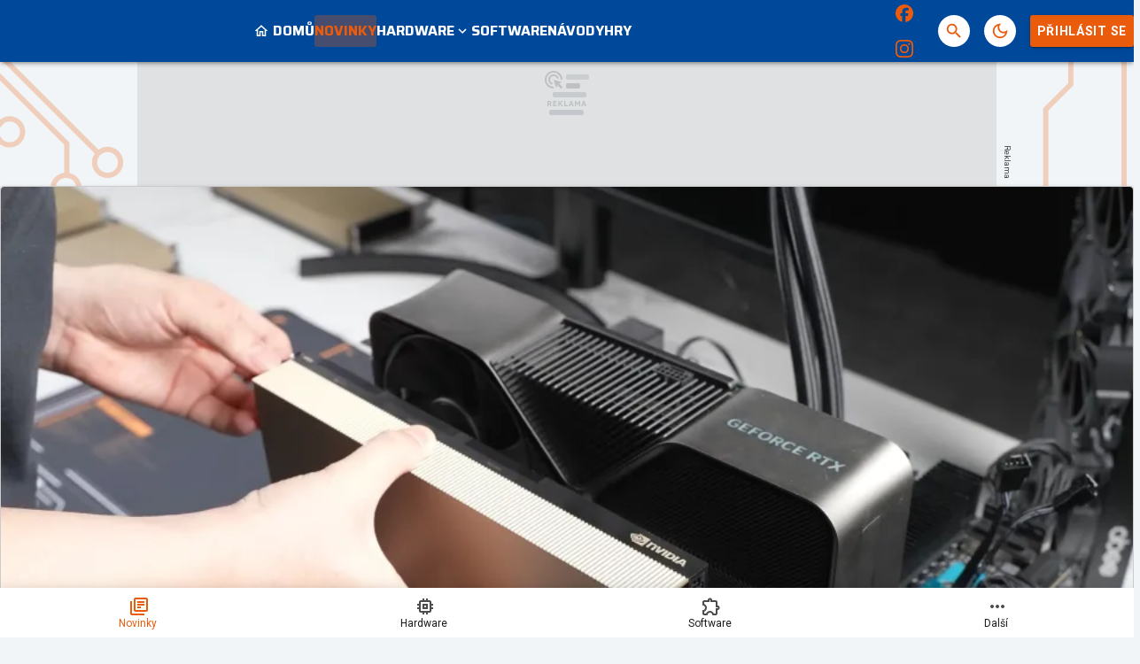

--- FILE ---
content_type: text/html; charset=utf-8
request_url: https://pctuning.cz/article/youtuber-vyzkousel-nejdrazsi-grafickou-kartu-nvidie-za-temer-milion-korun-ve-hrach-nedostal-z-ni-ani-10-fps?utm_source=www.seznam.cz&utm_medium=sekce-z-internetu
body_size: 44288
content:

<!DOCTYPE html>
<html lang="cs" class="theme--auto">
<head>
	<meta charset="UTF-8">
	<title>
			Youtuber vyzkoušel nejdražší grafickou kartu Nvidie za téměř milion korun ve hrách, nedostal z ní ani 10 FPS | PCTuning.cz
	</title>


<script>
	window.dataLayer = window.dataLayer || [];
  	function gtag(){ dataLayer.push(arguments) }

		gtag('consent', 'default', {"ad_storage":"granted","ad_user_data":"granted","ad_personalization":"granted","analytics_storage":"granted"});

	window['gtag_enable_tcf_support'] = true;
</script>

<script>(function(w,d,s,l,i){w[l]=w[l]||[];w[l].push({'gtm.start':new Date().getTime(),event:'gtm.js'});var f=d.getElementsByTagName(s)[0],j=d.createElement(s),dl=l!='dataLayer'?'&l='+l:'';j.async=true;j.src='https://www.googletagmanager.com/gtm.js?id='+i+dl;f.parentNode.insertBefore(j,f);})(window,document,'script','dataLayer','GTM-55F4WNS4');</script>

	<link href="/dist/main.bundle.css?v=4a560da4" rel="stylesheet">
	<link rel="preconnect" href="https://fonts.googleapis.com">
	<link href="https://fonts.googleapis.com/css2?family=Roboto:ital,wght@0,400;0,700;1,400;1,700&amp;family=Saira:wght@400;700&amp;display=swap" rel="stylesheet">
	<link rel="icon" type="image/png" sizes="96x96" href="https://storage.googleapis.com/pctuning-cz/assets/favicon/favicon-96x96.png">
	<link rel="icon" type="image/svg+xml" href="https://storage.googleapis.com/pctuning-cz/assets/favicon/favicon.svg">
	<link rel="shortcut icon" href="https://storage.googleapis.com/pctuning-cz/assets/favicon/favicon.ico">
	<link rel="apple-touch-icon" sizes="180x180" href="https://storage.googleapis.com/pctuning-cz/assets/favicon/apple-touch-icon.png">
	<link rel="manifest" href="/site.webmanifest">
	<meta name="apple-mobile-web-app-title" content="PCTuning.cz">
	<meta name="application-name" content="PCTuning.cz">
	<meta name="theme-color" content="#004899">

	<meta name="viewport" content="width=device-width, initial-scale=1">
	<meta name="authors" content="PCTuning">
	<meta name="description" content="Přetěte si novinku Youtuber vyzkoušel nejdražší grafickou kartu Nvidie za téměř milion korun ve hrách, nedostal z ní ani 10 FPS a dozvíte se k tomu vše ✔️ 8 komentářů">
	<meta name="keywords" content="Nvidia, Nvidia Tesla, Nvidia H100">
	<link rel="previewimage" href="https://storage.googleapis.com/pctuning-cz/media/images/y6jo5jtqazrobly6490cee92f977237873437.jpg">

	<meta property="fb:app_id" content="943130743128278">
	<meta property="al:ios:url" content="/">
	<meta property="article:publisher" content="">

		<meta property="og:site_name" content="PCTuning.cz">
		<meta property="og:title" content="Youtuber vyzkoušel nejdražší grafickou kartu Nvidie za téměř milion korun ve hrách, nedostal z ní ani 10 FPS">
		<meta property="og:description" content="Chcete si vyzkoušet, jak by ve vašem počítači běžela grafika s 80 GB HBM3 VRAM, 14 592 CUDA jádry a šířkou sběrnice úctyhodných 5 120 bitů? Pokud pomýšlíte nad herními benchmarky, o moc nepřicházíte, jak se přesvědčil youtuber Geekerwan.">
		<meta property="og:image" content="https://storage.googleapis.com/pctuning-cz/media/images/6yvfnf7ylihz8e06490ceef92200060847447.jpg">
		<meta property="og:image:width" content="1600">
		<meta property="og:image:height" content="900">
		<meta property="og:url" content="https://pctuning.cz/article/youtuber-vyzkousel-nejdrazsi-grafickou-kartu-nvidie-za-temer-milion-korun-ve-hrach-nedostal-z-ni-ani-10-fps?utm_source=www.seznam.cz&amp;utm_medium=sekce-z-internetu">
		<meta property="og:type" content="website">

		<meta name="twitter:card" content="summary">
		<meta name="twitter:site" content="@pctuning.cz">
		<meta name="twitter:title" content="Youtuber vyzkoušel nejdražší grafickou kartu Nvidie za téměř milion korun ve hrách, nedostal z ní ani 10 FPS">
		<meta name="twitter:image" content="https://storage.googleapis.com/pctuning-cz/media/images/6yvfnf7ylihz8e06490ceef92200060847447.jpg">

			<meta name="szn:image" content="https://storage.googleapis.com/pctuning-cz/media/images/6yvfnf7ylihz8e06490ceef92200060847447.jpg" data-description="Převzato s dovolením YouTube/Geekerwan" />

		<meta name="robots" content="index, max-image-preview:large, max-snippet:-1, max-video-preview:-1, follow">

		<link href="https://pctuning.cz/article/youtuber-vyzkousel-nejdrazsi-grafickou-kartu-nvidie-za-temer-milion-korun-ve-hrach-nedostal-z-ni-ani-10-fps" rel="canonical" />






		<script async   src="https://securepubads.g.doubleclick.net/tag/js/gpt.js"></script>


		<script    src="https://ssp.seznam.cz/static/js/ssp.js"></script>

<script>
	window.googletag = window.googletag || {cmd: []};
</script>





		<style type="text/css">
	@media screen and (max-width: 359px), screen and (min-width: 360px) and (max-width: 599px) {
		.content-layout {
			margin: 0 -0.5rem 1rem !important;
		}
		.sidebar-box__footer {
			padding: 0 .5rem;
		}
	}
	.post-body table td {
		font-size: .8rem;
		line-height: 1rem;
		padding: 0.6rem 0.2rem !important;
	}
</style>

<style>
	/* HTML5 interscroller fix */
	.sda-interscroller iframe[data-is-safeframe="true"] {
		position: relative !important;
	}
	.sda-branding div {
		max-width: 100%;
	}	
</style>

<style>
	.header-action__icon-badge:empty {
		display: none;
	}
</style>

<style>
	@media screen and (max-width: 599px) {
		.sda-space__content {
			border-radius: 0 !important;
		}
		.sda-box {
			padding: 0 !important;
			margin: 0 -0.5rem 1rem -0.5rem !important;
		}
		.comments-box > .sda-space {
			margin: 0 -0.5rem 1rem -0.5rem;
			width: calc(100% + 1rem);
		}
		.sda-collection-item {
			margin: 0 -0.5rem 1rem -0.5rem;
		}
		.sda-feed--sidebar {
			margin: 0;
			width: 100%;
		}
		.sda-box.sda-mobile.sda-sidebar-box {
			margin: 0 !important;
		}
	}
</style>


<style>
	.comments-box__user-badges {
		gap: 0.125rem;
		padding: 0.125rem;
	}
	.comments-box__user-badge img {
		height: 1rem;
	}
</style>




		<style type="text/css">
			body { background: var(--un-theme-element) url(https\:\/\/storage\.googleapis\.com\/pctuning-cz\/sda\/default-bg\.png) no-repeat fixed center top 0; }
		</style>

		<script src="https://d.seznam.cz/recass/js/sznrecommend-measure.min.js" data-webid="781"></script>

	<script type="application/ld+json">{"@context":"https:\/\/schema.org","@type":"BreadcrumbList","itemListElement":[{"@type":"ListItem","item":"https:\/\/pctuning.cz\/news","position":1,"name":"Novinka"}]}</script>
	<script type="application/ld+json">{"@context":"https:\/\/schema.org","@type":"NewsArticle","name":"Youtuber vyzkoušel nejdražší grafickou kartu Nvidie za téměř milion korun ve hrách, nedostal z ní ani 10 FPS","headline":"Youtuber vyzkoušel nejdražší grafickou kartu Nvidie za téměř milion korun ve hrách, nedostal z ní ani 10 FPS","alternativeHeadline":"Youtuber vyzkoušel nejdražší grafickou kartu Nvidie za téměř milion korun ve hrách, nedostal z ní ani 10 FPS | Kapitola 1","description":"Chcete si vyzkoušet, jak by ve vašem počítači běžela grafika s 80 GB HBM3 VRAM, 14 592 CUDA jádry a šířkou sběrnice úctyhodných 5 120 bitů? Pokud pomýšlíte nad herními benchmarky, o moc nepřicházíte, jak se přesvědčil youtuber Geekerwan.","dateCreated":"2023-06-19T23:42:21+02:00","datePublished":"2023-06-20T10:30:28+02:00","publisher":{"@type":"Organization","url":"https:\/\/pctuning.cz\/","name":"PCTuning.cz","email":"internet@pctuning.cz","slogan":"PCTuning.cz – váš průvodce světem informačních technologií.","description":"Pomáháme vám již :yearsSinceEst: let vybrat ten nejlepší hardware a software. ✔️ Výběr z  :totalArticles: článků, novinek a recenzí. ✔️","logo":"https:\/\/storage.googleapis.com\/pctuning-cz\/assets\/og\/pctuning-og.jpg","image":"https:\/\/storage.googleapis.com\/pctuning-cz\/assets\/og\/pctuning-og.jpg","sameAs":["https:\/\/www.facebook.com\/pctuning.cz","https:\/\/www.instagram.com\/pctuningcz\/"]},"isFamilyFriendly":true,"articleBody":"Nvidia H100 je aktuálně vlajkovou lodí zeleného týmu, co se týče nasazení v datacentrech a AI. Specifikace grafiky odpovídají ceně 42 tisíc dolarů, v přepočtu skoro milionu korun. Základem je 14 592 CUDA jader, 80 GB HBM3 VRAM s šířkou sběrnice 5 120 bitů a propustností působivých 2 TB\/s. Grafika se prodává ve třech variantách - SXM, NVL a PCIe. Právě poslední si youtuber Geekerwan zvolil pro své testování.Aby mohl kartu vůbec otestovat v konvenčním test benchi, musel zajistit chlazení.…","articleSection":["Nvidia","Nvidia Tesla","Nvidia H100"],"dateModified":"2023-06-20T11:24:44+02:00","commentCount":8,"discussionUrl":"https:\/\/pctuning.cz\/article\/youtuber-vyzkousel-nejdrazsi-grafickou-kartu-nvidie-za-temer-milion-korun-ve-hrach-nedostal-z-ni-ani-10-fps\/comments","author":{"@type":"Person","name":"David Jiránek","image":"https:\/\/storage.googleapis.com\/pctuning-cz\/user\/profile\/8nvu8vlyk87496h608bda0fcc42a762175746.webp","url":"https:\/\/pctuning.cz\/user.profile\/profile\/47749447"},"image":{"@type":"ImageObject","name":"NVIDIA-H100-HERO2","creditText":"Převzato s dovolením YouTube\/Geekerwan","url":"https:\/\/storage.googleapis.com\/pctuning-cz\/media\/images\/6yvfnf7ylihz8e06490ceef92200060847447.jpg","thumbnail":{"@type":"ImageObject","url":"https:\/\/storage.googleapis.com\/pctuning-cz\/media\/images\/rvagppqp3g2t6v06490cee375d79118908512.jpg"}},"thumbnailUrl":"https:\/\/storage.googleapis.com\/pctuning-cz\/media\/images\/rvagppqp3g2t6v06490cee375d79118908512.jpg","mainEntityOfPage":{"@type":"WebPage","url":"https:\/\/pctuning.cz\/article\/youtuber-vyzkousel-nejdrazsi-grafickou-kartu-nvidie-za-temer-milion-korun-ve-hrach-nedostal-z-ni-ani-10-fps?utm_source=www.seznam.cz&utm_medium=sekce-z-internetu"}}</script>

</head>
<body
	class="s-provider  "
	data-page-type="article"
	
	
	style=""
>

	<noscript><iframe src="https://www.googletagmanager.com/ns.html?id=GTM-55F4WNS4" height="0" width="0" style="display:none;visibility:hidden"></iframe></noscript>

	<div id='adm-sticky'></div>



	


<header class="header" data-cy="header">
		

	<a href="/" class="header__logo" data-cy="header-logo">
				<object type="image/svg+xml" data="https://storage.googleapis.com/pctuning-cz/assets/logo/pctuning.svg"></object>

		<span class="header-brand-link">PCTuning.cz</span>
	</a>

	<div class="header__section header__section--inline" data-search-header="menu">
		<nav class="header-menu header-menu-adaptive--main" data-cy="header-menu">


	<a class="header-menu__item"
		href="/"
		rel=""
		data-ga-tracking="Top Menu Click"
		data-ga-tracking-action="click-Domů"
		data-ga-tracking-label="Domů"

		

		
	>
		<span class="header-menu__icon header-menu__icon--before">
			<svg xmlns="http://www.w3.org/2000/svg" width="24" height="24" viewBox="0 0 24 24"><path d="M12 5.69l5 4.5V18h-2v-6H9v6H7v-7.81l5-4.5M12 3L2 12h3v8h6v-6h2v6h6v-8h3L12 3z"/></svg>
		</span>

		<span class="header-menu__text">Domů</span>

	</a>


	<a class="header-menu__item header-menu__item--active"
		href="/news"
		rel=""
		data-ga-tracking="Top Menu Click"
		data-ga-tracking-action="click-Novinky"
		data-ga-tracking-label="Novinky"

		

		
	>

		<span class="header-menu__text">Novinky</span>

	</a>


	<div class="header-menu__item header-menu__item--drawer"
		
	>
		<span class="header-menu__text">Hardware</span>
		<span class="header-menu__icon header-menu__icon--after"><svg xmlns="http://www.w3.org/2000/svg" width="24" height="24" viewBox="0 0 24 24"><path d="M16.59 8.59L12 13.17L7.41 8.59L6 10l6 6l6-6l-1.41-1.41z"/></svg></span>

		<a
			class="header-menu__item--drawer__link"
			href="/story/hardware"
			rel=""
			data-ga-tracking="Top Menu Click"
			data-ga-tracking-action="click-Hardware"
			data-ga-tracking-label="Hardware"
		></a>

<div class="header-menu__drawer header-menu__drawer--level-1">
	<ul class="header-menu__drawer-list">
					<li>

						<a
							href="/story/procesory-pameti-desky" class="header-menu__drawer-item"
							rel=""
							data-ga-tracking="Top Menu Click"
							data-ga-tracking-action="click-Procesory, paměti, desky"
							data-ga-tracking-label="Procesory, paměti, desky"
							
						>
							Procesory, paměti, desky
						</a>

					</li>
					<li>

						<a
							href="/story/graficke-karty" class="header-menu__drawer-item"
							rel=""
							data-ga-tracking="Top Menu Click"
							data-ga-tracking-action="click-Grafické karty"
							data-ga-tracking-label="Grafické karty"
							
						>
							Grafické karty
						</a>

					</li>
					<li>

						<a
							href="/story/ulozna-zarizeni" class="header-menu__drawer-item"
							rel=""
							data-ga-tracking="Top Menu Click"
							data-ga-tracking-action="click-Úložná zařízení"
							data-ga-tracking-label="Úložná zařízení"
							
						>
							Úložná zařízení
						</a>

					</li>
					<li>

						<a
							href="/story/skrine-zdroje-chladice" class="header-menu__drawer-item"
							rel=""
							data-ga-tracking="Top Menu Click"
							data-ga-tracking-action="click-Skříně, zdroje, chladiče"
							data-ga-tracking-label="Skříně, zdroje, chladiče"
							
						>
							Skříně, zdroje, chladiče
						</a>

					</li>
					<li>

						<a
							href="/story/site-a-internet" class="header-menu__drawer-item"
							rel=""
							data-ga-tracking="Top Menu Click"
							data-ga-tracking-action="click-Sítě"
							data-ga-tracking-label="Sítě"
							
						>
							Sítě
						</a>

					</li>
					<li>

						<a
							href="/story/herni-prislusenstvi" class="header-menu__drawer-item"
							rel=""
							data-ga-tracking="Top Menu Click"
							data-ga-tracking-action="click-Herní příslušenství"
							data-ga-tracking-label="Herní příslušenství"
							
						>
							Herní příslušenství
						</a>

					</li>
					<li>

						<a
							href="/story/monitory" class="header-menu__drawer-item"
							rel=""
							data-ga-tracking="Top Menu Click"
							data-ga-tracking-action="click-Monitory"
							data-ga-tracking-label="Monitory"
							
						>
							Monitory
						</a>

					</li>
					<li>

						<a
							href="/story/sestavy" class="header-menu__drawer-item"
							rel=""
							data-ga-tracking="Top Menu Click"
							data-ga-tracking-action="click-Sestavy"
							data-ga-tracking-label="Sestavy"
							
						>
							Sestavy
						</a>

					</li>
					<li>

						<a
							href="/story/mobilni-zarizeni" class="header-menu__drawer-item"
							rel=""
							data-ga-tracking="Top Menu Click"
							data-ga-tracking-action="click-Mobilní zařízení"
							data-ga-tracking-label="Mobilní zařízení"
							
						>
							Mobilní zařízení
						</a>

					</li>
					<li>

						<a
							href="/story/apple" class="header-menu__drawer-item"
							rel=""
							data-ga-tracking="Top Menu Click"
							data-ga-tracking-action="click-Apple"
							data-ga-tracking-label="Apple"
							
						>
							Apple
						</a>

					</li>
	</ul>
</div>
	</div>


	<a class="header-menu__item"
		href="/story/software"
		rel=""
		data-ga-tracking="Top Menu Click"
		data-ga-tracking-action="click-Software"
		data-ga-tracking-label="Software"

		

		
	>

		<span class="header-menu__text">Software</span>

	</a>


	<a class="header-menu__item"
		href="/story/navody"
		rel=""
		data-ga-tracking="Top Menu Click"
		data-ga-tracking-action="click-Návody"
		data-ga-tracking-label="Návody"

		

		
	>

		<span class="header-menu__text">Návody</span>

	</a>


	<a class="header-menu__item"
		href="/story/hry"
		rel=""
		data-ga-tracking="Top Menu Click"
		data-ga-tracking-action="click-Hry"
		data-ga-tracking-label="Hry"

		

		
	>

		<span class="header-menu__text">Hry</span>

	</a>


	<div class="header-menu__item header-menu__item--drawer"
		
	>
		<span class="header-menu__text">Zábava</span>
		<span class="header-menu__icon header-menu__icon--after"><svg xmlns="http://www.w3.org/2000/svg" width="24" height="24" viewBox="0 0 24 24"><path d="M16.59 8.59L12 13.17L7.41 8.59L6 10l6 6l6-6l-1.41-1.41z"/></svg></span>

		<a
			class="header-menu__item--drawer__link"
			href="/story/zabava"
			rel=""
			data-ga-tracking="Top Menu Click"
			data-ga-tracking-action="click-Zábava"
			data-ga-tracking-label="Zábava"
		></a>

<div class="header-menu__drawer header-menu__drawer--level-1">
	<ul class="header-menu__drawer-list">
					<li>

						<a
							href="/story/historie" class="header-menu__drawer-item"
							rel=""
							data-ga-tracking="Top Menu Click"
							data-ga-tracking-action="click-Historie"
							data-ga-tracking-label="Historie"
							
						>
							Historie
						</a>

					</li>
					<li>

						<a
							href="/story/internet" class="header-menu__drawer-item"
							rel=""
							data-ga-tracking="Top Menu Click"
							data-ga-tracking-action="click-Internet"
							data-ga-tracking-label="Internet"
							
						>
							Internet
						</a>

					</li>
	</ul>
</div>
	</div>
		</nav>
		<span class="header-menu__separator header-menu-adaptive--submenu"></span>
		<nav class="header-menu header-menu--submenu header-menu-adaptive--submenu">


	<a class="header-menu__item header-menu__item--sponsored"
		href="https://forum.pctuning.cz"
		rel="noopener sponsored"
		data-ga-tracking="Top Menu Click"
		data-ga-tracking-action="click-Fórum"
		data-ga-tracking-label="Fórum"

		

		
			target="_blank"
		
	>

		<span class="header-menu__text">Fórum</span>

		<span class="header-menu__icon header-menu__icon--after">
			<svg xmlns="http://www.w3.org/2000/svg" width="24" height="24" viewBox="0 0 24 24"><path d="M15 4v7H5.17L4 12.17V4h11m1-2H3c-.55 0-1 .45-1 1v14l4-4h10c.55 0 1-.45 1-1V3c0-.55-.45-1-1-1zm5 4h-2v9H6v2c0 .55.45 1 1 1h11l4 4V7c0-.55-.45-1-1-1z"/></svg>
		</span>
	</a>
		</nav>

		<nav class="header-menu header-menu--more header-menu-adaptive--more">
			<svg xmlns="http://www.w3.org/2000/svg" width="24" height="24" viewBox="0 0 24 24"><path d="M6 10c-1.1 0-2 .9-2 2s.9 2 2 2s2-.9 2-2s-.9-2-2-2zm12 0c-1.1 0-2 .9-2 2s.9 2 2 2s2-.9 2-2s-.9-2-2-2zm-6 0c-1.1 0-2 .9-2 2s.9 2 2 2s2-.9 2-2s-.9-2-2-2z"/></svg>
			<div class="header-menu__more">
				<div class="header-menu__more-list">


	<a class="header-menu__item"
		href="/"
		rel=""
		data-ga-tracking="Top Menu Click"
		data-ga-tracking-action="click-Domů"
		data-ga-tracking-label="Domů"

		

		
	>
		<span class="header-menu__icon header-menu__icon--before">
			<svg xmlns="http://www.w3.org/2000/svg" width="24" height="24" viewBox="0 0 24 24"><path d="M12 5.69l5 4.5V18h-2v-6H9v6H7v-7.81l5-4.5M12 3L2 12h3v8h6v-6h2v6h6v-8h3L12 3z"/></svg>
		</span>

		<span class="header-menu__text">Domů</span>

	</a>


	<a class="header-menu__item header-menu__item--active"
		href="/news"
		rel=""
		data-ga-tracking="Top Menu Click"
		data-ga-tracking-action="click-Novinky"
		data-ga-tracking-label="Novinky"

		

		
	>

		<span class="header-menu__text">Novinky</span>

	</a>


	<div class="header-menu__item header-menu__item--drawer"
		
	>
		<span class="header-menu__text">Hardware</span>
		<span class="header-menu__icon header-menu__icon--after"><svg xmlns="http://www.w3.org/2000/svg" width="24" height="24" viewBox="0 0 24 24"><path d="M16.59 8.59L12 13.17L7.41 8.59L6 10l6 6l6-6l-1.41-1.41z"/></svg></span>

		<a
			class="header-menu__item--drawer__link"
			href="/story/hardware"
			rel=""
			data-ga-tracking="Top Menu Click"
			data-ga-tracking-action="click-Hardware"
			data-ga-tracking-label="Hardware"
		></a>

<div class="header-menu__drawer header-menu__drawer--level-1">
	<ul class="header-menu__drawer-list">
					<li>

						<a
							href="/story/procesory-pameti-desky" class="header-menu__drawer-item"
							rel=""
							data-ga-tracking="Top Menu Click"
							data-ga-tracking-action="click-Procesory, paměti, desky"
							data-ga-tracking-label="Procesory, paměti, desky"
							
						>
							Procesory, paměti, desky
						</a>

					</li>
					<li>

						<a
							href="/story/graficke-karty" class="header-menu__drawer-item"
							rel=""
							data-ga-tracking="Top Menu Click"
							data-ga-tracking-action="click-Grafické karty"
							data-ga-tracking-label="Grafické karty"
							
						>
							Grafické karty
						</a>

					</li>
					<li>

						<a
							href="/story/ulozna-zarizeni" class="header-menu__drawer-item"
							rel=""
							data-ga-tracking="Top Menu Click"
							data-ga-tracking-action="click-Úložná zařízení"
							data-ga-tracking-label="Úložná zařízení"
							
						>
							Úložná zařízení
						</a>

					</li>
					<li>

						<a
							href="/story/skrine-zdroje-chladice" class="header-menu__drawer-item"
							rel=""
							data-ga-tracking="Top Menu Click"
							data-ga-tracking-action="click-Skříně, zdroje, chladiče"
							data-ga-tracking-label="Skříně, zdroje, chladiče"
							
						>
							Skříně, zdroje, chladiče
						</a>

					</li>
					<li>

						<a
							href="/story/site-a-internet" class="header-menu__drawer-item"
							rel=""
							data-ga-tracking="Top Menu Click"
							data-ga-tracking-action="click-Sítě"
							data-ga-tracking-label="Sítě"
							
						>
							Sítě
						</a>

					</li>
					<li>

						<a
							href="/story/herni-prislusenstvi" class="header-menu__drawer-item"
							rel=""
							data-ga-tracking="Top Menu Click"
							data-ga-tracking-action="click-Herní příslušenství"
							data-ga-tracking-label="Herní příslušenství"
							
						>
							Herní příslušenství
						</a>

					</li>
					<li>

						<a
							href="/story/monitory" class="header-menu__drawer-item"
							rel=""
							data-ga-tracking="Top Menu Click"
							data-ga-tracking-action="click-Monitory"
							data-ga-tracking-label="Monitory"
							
						>
							Monitory
						</a>

					</li>
					<li>

						<a
							href="/story/sestavy" class="header-menu__drawer-item"
							rel=""
							data-ga-tracking="Top Menu Click"
							data-ga-tracking-action="click-Sestavy"
							data-ga-tracking-label="Sestavy"
							
						>
							Sestavy
						</a>

					</li>
					<li>

						<a
							href="/story/mobilni-zarizeni" class="header-menu__drawer-item"
							rel=""
							data-ga-tracking="Top Menu Click"
							data-ga-tracking-action="click-Mobilní zařízení"
							data-ga-tracking-label="Mobilní zařízení"
							
						>
							Mobilní zařízení
						</a>

					</li>
					<li>

						<a
							href="/story/apple" class="header-menu__drawer-item"
							rel=""
							data-ga-tracking="Top Menu Click"
							data-ga-tracking-action="click-Apple"
							data-ga-tracking-label="Apple"
							
						>
							Apple
						</a>

					</li>
	</ul>
</div>
	</div>


	<a class="header-menu__item"
		href="/story/software"
		rel=""
		data-ga-tracking="Top Menu Click"
		data-ga-tracking-action="click-Software"
		data-ga-tracking-label="Software"

		

		
	>

		<span class="header-menu__text">Software</span>

	</a>


	<a class="header-menu__item"
		href="/story/navody"
		rel=""
		data-ga-tracking="Top Menu Click"
		data-ga-tracking-action="click-Návody"
		data-ga-tracking-label="Návody"

		

		
	>

		<span class="header-menu__text">Návody</span>

	</a>


	<a class="header-menu__item"
		href="/story/hry"
		rel=""
		data-ga-tracking="Top Menu Click"
		data-ga-tracking-action="click-Hry"
		data-ga-tracking-label="Hry"

		

		
	>

		<span class="header-menu__text">Hry</span>

	</a>


	<div class="header-menu__item header-menu__item--drawer"
		
	>
		<span class="header-menu__text">Zábava</span>
		<span class="header-menu__icon header-menu__icon--after"><svg xmlns="http://www.w3.org/2000/svg" width="24" height="24" viewBox="0 0 24 24"><path d="M16.59 8.59L12 13.17L7.41 8.59L6 10l6 6l6-6l-1.41-1.41z"/></svg></span>

		<a
			class="header-menu__item--drawer__link"
			href="/story/zabava"
			rel=""
			data-ga-tracking="Top Menu Click"
			data-ga-tracking-action="click-Zábava"
			data-ga-tracking-label="Zábava"
		></a>

<div class="header-menu__drawer header-menu__drawer--level-1">
	<ul class="header-menu__drawer-list">
					<li>

						<a
							href="/story/historie" class="header-menu__drawer-item"
							rel=""
							data-ga-tracking="Top Menu Click"
							data-ga-tracking-action="click-Historie"
							data-ga-tracking-label="Historie"
							
						>
							Historie
						</a>

					</li>
					<li>

						<a
							href="/story/internet" class="header-menu__drawer-item"
							rel=""
							data-ga-tracking="Top Menu Click"
							data-ga-tracking-action="click-Internet"
							data-ga-tracking-label="Internet"
							
						>
							Internet
						</a>

					</li>
	</ul>
</div>
	</div>
					<span class="header-menu__separator"></span>


	<a class="header-menu__item header-menu__item--sponsored"
		href="https://forum.pctuning.cz"
		rel="noopener sponsored"
		data-ga-tracking="Top Menu Click"
		data-ga-tracking-action="click-Fórum"
		data-ga-tracking-label="Fórum"

		

		
			target="_blank"
		
	>

		<span class="header-menu__text">Fórum</span>

		<span class="header-menu__icon header-menu__icon--after">
			<svg xmlns="http://www.w3.org/2000/svg" width="24" height="24" viewBox="0 0 24 24"><path d="M15 4v7H5.17L4 12.17V4h11m1-2H3c-.55 0-1 .45-1 1v14l4-4h10c.55 0 1-.45 1-1V3c0-.55-.45-1-1-1zm5 4h-2v9H6v2c0 .55.45 1 1 1h11l4 4V7c0-.55-.45-1-1-1z"/></svg>
		</span>
	</a>
				</div>
			</div>
		</nav>

	</div>

<form class="search-header" action="/search">
	<div class="search-header__form">
		<input 
			class="search-header__input" 
			type="text" 
			name="q" 
			placeholder="Hledat..."
			minlength="3"
			autocomplete="off"
		>

		<button type="button" class="search-header__icon-form">
			<svg xmlns="http://www.w3.org/2000/svg" width="24" height="24" viewBox="0 0 24 24"><path d="M19 6.41L17.59 5L12 10.59L6.41 5L5 6.41L10.59 12L5 17.59L6.41 19L12 13.41L17.59 19L19 17.59L13.41 12L19 6.41z"/></svg>
		</button>
	</div>

	<div class="jsx-simple-search-results" data-min-length="3"></div>
</form>

	<div class="header__section header__section--align-end header__section--col-reverse header__section--inline">
		<div class="header-sm" data-search-header="sm">


	<a class="header-sm__item header-sm__item--sponsored"
		href="https://www.alza.cz/komponenty/18852654.htm?kampan=grunex_Gaming_Grunex_gaming_dir_banner_stat_targeting__&amp;utm_source=grunex&amp;utm_medium=banner&amp;utm_campaign=grunex_Gaming_Grunex_gaming_dir_banner_stat_targeting__"
		rel="noopener sponsored"
		data-ga-tracking="Top Menu Click"
		data-ga-tracking-action="click-Alza.cz"
		data-ga-tracking-label="Alza.cz"

		
			data-short-title="alza"
		

		
			target="_blank"
		
	>
		<span class="header-sm__icon">
			<?xml version="1.0" encoding="UTF-8"?>
<svg id="logo-alzacz-horizontal-white" data-name="Alza.cz" xmlns="http://www.w3.org/2000/svg" viewBox="0 0 117.15 36">
  <polygon data-name="z" points="115.7 22.57 115.22 25.3 106.22 25.3 106.66 22.85 111.79 17.05 108.02 17.05 108.49 14.41 117.15 14.41 116.77 16.51 111.37 22.57 115.7 22.57" style="fill: #fff; stroke-width: 0px;"/>
  <path data-name="c" d="M103.2,21.06l3.02.81c-.58,1.41-1.31,2.38-2.21,2.93-.9.54-1.81.81-2.76.81-1.39,0-2.51-.47-3.36-1.43-.86-.95-1.27-2.18-1.23-3.67.04-1.7.59-3.21,1.66-4.51,1.07-1.31,2.46-1.96,4.17-1.96,1.24,0,2.28.4,3.13,1.21.84.81,1.25,1.85,1.22,3.12l-3.42.43c.03-1.18-.33-1.77-1.06-1.77-.63,0-1.09.48-1.38,1.44-.29.96-.44,1.81-.46,2.52-.02,1.06.34,1.6,1.08,1.6s1.27-.51,1.61-1.53" style="fill: #fff; stroke-width: 0px;"/>
  <polygon data-name="dot" points="91.09 25.29 91.77 21.36 95.83 21.36 95.15 25.29 91.09 25.29" style="fill: #fff; stroke-width: 0px;"/>
  <path data-name="alza" d="M84.92,18.53c-.18,1.49-.53,2.48-1.05,2.96-.53.48-1.06.72-1.57.72-.81,0-1.21-.4-1.19-1.2.04-1.45,1.31-2.28,3.81-2.48M89.62,25.3c-.08-.47-.12-.89-.11-1.26.01-.45.16-1.37.44-2.75.74-3.71,1.12-5.87,1.14-6.48.03-1.36-.51-2.39-1.61-3.09-1.1-.7-2.63-1.05-4.59-1.05-3.87,0-6.4,1.32-7.6,3.96l4.46.95c.52-1.06,1.3-1.6,2.34-1.6s1.57.39,1.55,1.17c0,.2-.06.47-.18.82-2.44.23-4.09.42-4.92.55-.84.14-1.67.42-2.48.86-.81.43-1.44,1.01-1.9,1.74-.46.73-.69,1.53-.71,2.41-.03,1.17.35,2.15,1.15,2.93.79.78,1.84,1.17,3.15,1.17,1.94,0,3.47-.89,4.59-2.67-.08.65-.12,1.21-.13,1.69,0,.17,0,.39.03.66h5.39ZM74.93,21.73l-.66,3.56h-12.34l.59-3.2,7.04-7.58h-5.16l.64-3.45h11.88l-.52,2.75-7.41,7.92h5.94ZM64.31,6.06h-5.24l-3.57,19.24h5.24l3.57-19.24ZM49.74,18.53c-2.51.2-3.78,1.02-3.81,2.48-.02.8.38,1.2,1.19,1.2.52,0,1.04-.24,1.57-.72.53-.48.88-1.47,1.05-2.96M54.44,25.3h-5.39c-.02-.27-.03-.5-.03-.66.01-.48.06-1.04.13-1.69-1.12,1.78-2.66,2.67-4.59,2.67-1.31,0-2.36-.39-3.15-1.17-.79-.78-1.17-1.76-1.15-2.93.02-.88.26-1.67.72-2.41.46-.73,1.08-1.31,1.9-1.74.81-.43,1.64-.72,2.48-.86.84-.13,2.48-.32,4.92-.55.12-.35.18-.62.18-.82.02-.78-.5-1.17-1.55-1.17s-1.82.53-2.34,1.6l-4.46-.95c1.2-2.64,3.73-3.96,7.6-3.96,1.96,0,3.49.35,4.59,1.05,1.1.7,1.64,1.73,1.61,3.09-.02.61-.4,2.77-1.14,6.48-.28,1.38-.43,2.29-.44,2.75,0,.37.03.78.11,1.26" style="fill: #fff; stroke-width: 0px;"/>
  <path data-name="a" d="M27.75,22.11c-.38,2.08-.58,3.47-.58,4.15,0,.55.07,1.18.22,1.9h-8.41c-.04-.41-.07-.75-.07-1,0-.72.05-1.57.15-2.55-1.69,2.7-4.04,4.04-7.06,4.04-2.05,0-3.7-.59-4.96-1.77-1.26-1.18-1.9-2.65-1.9-4.42,0-1.32.34-2.53,1.02-3.63.68-1.1,1.64-1.98,2.89-2.62,1.25-.65,2.53-1.08,3.84-1.29,1.3-.2,3.86-.49,7.66-.84.17-.53.25-.94.25-1.23,0-1.18-.82-1.77-2.46-1.77s-2.81.81-3.58,2.41l-7-1.43c1.77-3.99,5.67-5.98,11.7-5.98,3.05,0,5.45.53,7.19,1.58,1.74,1.06,2.62,2.62,2.62,4.67,0,.92-.52,4.19-1.53,9.79M34.01,25.32L28.27,0,2.96,5.74l.92,4.06-3.88.88,5.74,25.32,25.32-5.74-.92-4.06,3.88-.88ZM19.81,17.94c-3.9.3-5.86,1.55-5.86,3.74,0,1.21.63,1.81,1.9,1.81.81,0,1.62-.36,2.43-1.08.81-.73,1.31-2.22,1.53-4.47" style="fill: #fff; stroke-width: 0px;"/>
</svg>
		</span>


	</a>


	<a class="header-sm__item"
		href="https://www.facebook.com/pctuning.cz"
		rel="noopener "
		data-ga-tracking="Top Menu Click"
		data-ga-tracking-action="click-PCTuning na Facebooku"
		data-ga-tracking-label="PCTuning na Facebooku"

		

		
			target="_blank"
		
	>
		<span class="header-sm__icon">
			<svg role="img" viewBox="0 0 24 24" xmlns="http://www.w3.org/2000/svg"><title>Facebook</title><path d="M9.101 23.691v-7.98H6.627v-3.667h2.474v-1.58c0-4.085 1.848-5.978 5.858-5.978.401 0 .955.042 1.468.103a8.68 8.68 0 0 1 1.141.195v3.325a8.623 8.623 0 0 0-.653-.036 26.805 26.805 0 0 0-.733-.009c-.707 0-1.259.096-1.675.309a1.686 1.686 0 0 0-.679.622c-.258.42-.374.995-.374 1.752v1.297h3.919l-.386 2.103-.287 1.564h-3.246v8.245C19.396 23.238 24 18.179 24 12.044c0-6.627-5.373-12-12-12s-12 5.373-12 12c0 5.628 3.874 10.35 9.101 11.647Z"/></svg>
		</span>


	</a>


	<a class="header-sm__item"
		href="https://www.instagram.com/pctuningcz/"
		rel="noopener "
		data-ga-tracking="Top Menu Click"
		data-ga-tracking-action="click-PCTuning na Instagramu"
		data-ga-tracking-label="PCTuning na Instagramu"

		

		
			target="_blank"
		
	>
		<span class="header-sm__icon">
			<svg role="img" viewBox="0 0 24 24" xmlns="http://www.w3.org/2000/svg"><title>Instagram</title><path d="M7.0301.084c-1.2768.0602-2.1487.264-2.911.5634-.7888.3075-1.4575.72-2.1228 1.3877-.6652.6677-1.075 1.3368-1.3802 2.127-.2954.7638-.4956 1.6365-.552 2.914-.0564 1.2775-.0689 1.6882-.0626 4.947.0062 3.2586.0206 3.6671.0825 4.9473.061 1.2765.264 2.1482.5635 2.9107.308.7889.72 1.4573 1.388 2.1228.6679.6655 1.3365 1.0743 2.1285 1.38.7632.295 1.6361.4961 2.9134.552 1.2773.056 1.6884.069 4.9462.0627 3.2578-.0062 3.668-.0207 4.9478-.0814 1.28-.0607 2.147-.2652 2.9098-.5633.7889-.3086 1.4578-.72 2.1228-1.3881.665-.6682 1.0745-1.3378 1.3795-2.1284.2957-.7632.4966-1.636.552-2.9124.056-1.2809.0692-1.6898.063-4.948-.0063-3.2583-.021-3.6668-.0817-4.9465-.0607-1.2797-.264-2.1487-.5633-2.9117-.3084-.7889-.72-1.4568-1.3876-2.1228C21.2982 1.33 20.628.9208 19.8378.6165 19.074.321 18.2017.1197 16.9244.0645 15.6471.0093 15.236-.005 11.977.0014 8.718.0076 8.31.0215 7.0301.0839m.1402 21.6932c-1.17-.0509-1.8053-.2453-2.2287-.408-.5606-.216-.96-.4771-1.3819-.895-.422-.4178-.6811-.8186-.9-1.378-.1644-.4234-.3624-1.058-.4171-2.228-.0595-1.2645-.072-1.6442-.079-4.848-.007-3.2037.0053-3.583.0607-4.848.05-1.169.2456-1.805.408-2.2282.216-.5613.4762-.96.895-1.3816.4188-.4217.8184-.6814 1.3783-.9003.423-.1651 1.0575-.3614 2.227-.4171 1.2655-.06 1.6447-.072 4.848-.079 3.2033-.007 3.5835.005 4.8495.0608 1.169.0508 1.8053.2445 2.228.408.5608.216.96.4754 1.3816.895.4217.4194.6816.8176.9005 1.3787.1653.4217.3617 1.056.4169 2.2263.0602 1.2655.0739 1.645.0796 4.848.0058 3.203-.0055 3.5834-.061 4.848-.051 1.17-.245 1.8055-.408 2.2294-.216.5604-.4763.96-.8954 1.3814-.419.4215-.8181.6811-1.3783.9-.4224.1649-1.0577.3617-2.2262.4174-1.2656.0595-1.6448.072-4.8493.079-3.2045.007-3.5825-.006-4.848-.0608M16.953 5.5864A1.44 1.44 0 1 0 18.39 4.144a1.44 1.44 0 0 0-1.437 1.4424M5.8385 12.012c.0067 3.4032 2.7706 6.1557 6.173 6.1493 3.4026-.0065 6.157-2.7701 6.1506-6.1733-.0065-3.4032-2.771-6.1565-6.174-6.1498-3.403.0067-6.156 2.771-6.1496 6.1738M8 12.0077a4 4 0 1 1 4.008 3.9921A3.9996 3.9996 0 0 1 8 12.0077"/></svg>
		</span>


	</a>
		</div>
		<div class="header-action">
				<button class="header-action__icon" data-search-header="open">
					<span
						class="header-action__search-icon header-action__search-icon--open"
						title="Vyhledávání"
					>
						<svg xmlns="http://www.w3.org/2000/svg" width="24" height="24" viewBox="0 0 24 24"><path d="M15.5 14h-.79l-.28-.27A6.471 6.471 0 0 0 16 9.5A6.5 6.5 0 1 0 9.5 16c1.61 0 3.09-.59 4.23-1.57l.27.28v.79l5 4.99L20.49 19l-4.99-5zm-6 0C7.01 14 5 11.99 5 9.5S7.01 5 9.5 5S14 7.01 14 9.5S11.99 14 9.5 14z"/></svg>
					</span>

					<span
						class="header-action__search-icon header-action__search-icon--close"
						title="Zavřít vyhledávač"
					>
						<svg xmlns="http://www.w3.org/2000/svg" width="24" height="24" viewBox="0 0 24 24"><path d="M19 6.41L17.59 5L12 10.59L6.41 5L5 6.41L10.59 12L5 17.59L6.41 19L12 13.41L17.59 19L19 17.59L13.41 12L19 6.41z"/></svg>
					</span>
				</button>

				<div class="un-theme--hide-on-dark">
					<button
						type="button"
						class="header-action__icon"
						data-js-theme="dark"
						title="Zapnout tmavý režim"
					>
						<svg xmlns="http://www.w3.org/2000/svg" width="24" height="24" viewBox="0 0 24 24"><path d="M9.37 5.51A7.35 7.35 0 0 0 9.1 7.5c0 4.08 3.32 7.4 7.4 7.4c.68 0 1.35-.09 1.99-.27A7.014 7.014 0 0 1 12 19c-3.86 0-7-3.14-7-7c0-2.93 1.81-5.45 4.37-6.49zM12 3a9 9 0 1 0 9 9c0-.46-.04-.92-.1-1.36a5.389 5.389 0 0 1-4.4 2.26a5.403 5.403 0 0 1-3.14-9.8c-.44-.06-.9-.1-1.36-.1z"/></svg>
					</button>
				</div>

				<div class="un-theme--hide-on-light">
					<button
						type="button"
						class="header-action__icon"
						data-js-theme="light"
						title="Zapnout světlý režim"
					>
						<svg xmlns="http://www.w3.org/2000/svg" width="24" height="24" viewBox="0 0 24 24"><path d="M12 9c1.65 0 3 1.35 3 3s-1.35 3-3 3s-3-1.35-3-3s1.35-3 3-3m0-2c-2.76 0-5 2.24-5 5s2.24 5 5 5s5-2.24 5-5s-2.24-5-5-5zM2 13h2c.55 0 1-.45 1-1s-.45-1-1-1H2c-.55 0-1 .45-1 1s.45 1 1 1zm18 0h2c.55 0 1-.45 1-1s-.45-1-1-1h-2c-.55 0-1 .45-1 1s.45 1 1 1zM11 2v2c0 .55.45 1 1 1s1-.45 1-1V2c0-.55-.45-1-1-1s-1 .45-1 1zm0 18v2c0 .55.45 1 1 1s1-.45 1-1v-2c0-.55-.45-1-1-1s-1 .45-1 1zM5.99 4.58a.996.996 0 0 0-1.41 0a.996.996 0 0 0 0 1.41l1.06 1.06c.39.39 1.03.39 1.41 0s.39-1.03 0-1.41L5.99 4.58zm12.37 12.37a.996.996 0 0 0-1.41 0a.996.996 0 0 0 0 1.41l1.06 1.06c.39.39 1.03.39 1.41 0a.996.996 0 0 0 0-1.41l-1.06-1.06zm1.06-10.96a.996.996 0 0 0 0-1.41a.996.996 0 0 0-1.41 0l-1.06 1.06c-.39.39-.39 1.03 0 1.41s1.03.39 1.41 0l1.06-1.06zM7.05 18.36a.996.996 0 0 0 0-1.41a.996.996 0 0 0-1.41 0l-1.06 1.06c-.39.39-.39 1.03 0 1.41s1.03.39 1.41 0l1.06-1.06z"/></svg>
					</button>
				</div>



				<a href="/user.sign/in" class="header-signin-button">
					Přihlásit se
				</a>
		</div>
	</div>
</header>



		<style type="text/css">
			body {
				background-position: center top 70px !important;
			}

				.sda-branding__leaderboard iframe {
					top: 70px !important;
				}

			@media screen and (1020px <= width < 1599px) {
				.sda-branding__leaderboard {
					width: calc(970px - 146px);
					height: calc(210px - 32px);
				}
				.sda-branding__leaderboard iframe[width="2560"] {
					transform: translate(-50%) scale(0.85);
					transform-origin: top center;
				}
				.sda-branding__leaderboard iframe {
					transform: scale(0.85);
					transform-origin: top left;
				}
				.sda-branding__leaderboard div[id^="PX"] iframe {
					transform: scale(0.85);
					transform-origin: top left;
					position: unset;
				}
			}
		</style>
		<div class="sda-branding sda-desktop">
			<div class="sda-branding__leaderboard">
				<div
					class="js-sda-slot "
					data-sda-slot="branding"
				></div>
			</div>
		</div>






<main id="app" class="container ">

		<nav class="un-bottom-navigation bottom-menu">


	<a class="un-bottom-navigation__item un-bottom-navigation__item--active"
		href="/news"
		rel=""
		data-ga-tracking="Mobile Menu Click"
		data-ga-tracking-action="click-Novinky"
		data-ga-tracking-label="Novinky"

		

		
	>
		<span class="un-bottom-navigation__icon un-bottom-navigation__icon--before">
			<svg xmlns="http://www.w3.org/2000/svg" width="24" height="24" viewBox="0 0 24 24"><path d="M4 6H2v14c0 1.1.9 2 2 2h14v-2H4V6zm16-4H8c-1.1 0-2 .9-2 2v12c0 1.1.9 2 2 2h12c1.1 0 2-.9 2-2V4c0-1.1-.9-2-2-2zm0 14H8V4h12v12zM10 9h8v2h-8zm0 3h4v2h-4zm0-6h8v2h-8z"/></svg>
		</span>

		<span class="un-bottom-navigation__text">Novinky</span>

	</a>


	<a class="un-bottom-navigation__item"
		href="/story/hardware"
		rel=""
		data-ga-tracking="Mobile Menu Click"
		data-ga-tracking-action="click-Hardware"
		data-ga-tracking-label="Hardware"

		

		
	>
		<span class="un-bottom-navigation__icon un-bottom-navigation__icon--before">
			<svg xmlns="http://www.w3.org/2000/svg" width="24" height="24" viewBox="0 0 24 24"><path d="M15 9H9v6h6V9zm-2 4h-2v-2h2v2zm8-2V9h-2V7c0-1.1-.9-2-2-2h-2V3h-2v2h-2V3H9v2H7c-1.1 0-2 .9-2 2v2H3v2h2v2H3v2h2v2c0 1.1.9 2 2 2h2v2h2v-2h2v2h2v-2h2c1.1 0 2-.9 2-2v-2h2v-2h-2v-2h2zm-4 6H7V7h10v10z"/></svg>
		</span>

		<span class="un-bottom-navigation__text">Hardware</span>

	</a>


	<a class="un-bottom-navigation__item un-bottom-navigation__item--sponsored"
		href="https://www.alza.cz/komponenty/18852654.htm?kampan=grunex_Gaming_Grunex_gaming_dir_banner_stat_targeting__&amp;utm_source=grunex&amp;utm_medium=banner&amp;utm_campaign=grunex_Gaming_Grunex_gaming_dir_banner_stat_targeting__"
		rel="noopener sponsored"
		data-ga-tracking="Mobile Menu Click"
		data-ga-tracking-action="click-Alza.cz"
		data-ga-tracking-label="Alza.cz"

		
			data-short-title="alza"
		

		
			target="_blank"
		
	>
		<span class="un-bottom-navigation__icon un-bottom-navigation__icon--before">
			<?xml version="1.0" encoding="UTF-8"?>
<svg id="logo-alzacz-vertical-color" data-name="Alza.cz" xmlns="http://www.w3.org/2000/svg" viewBox="0 0 46.23 46">
  <path data-name="a-black" d="M33.77,15.75c-.16.91-.34,1.93-.54,3.06-.33,1.77-.49,2.95-.49,3.53,0,.47.06,1.01.19,1.61h-7.15c-.04-.35-.06-.64-.06-.85,0-.61.04-1.33.12-2.17-1.43,2.29-3.44,3.44-6.01,3.44-1.74,0-3.15-.5-4.22-1.5-1.08-1-1.61-2.26-1.61-3.76,0-1.13.29-2.15.87-3.09.58-.93,1.4-1.68,2.46-2.23,1.06-.56,2.15-.92,3.26-1.1,1.11-.17,3.28-.41,6.51-.71.15-.45.22-.8.22-1.05,0-1-.7-1.51-2.1-1.51s-2.39.69-3.05,2.05l-5.95-1.22c.61-1.36,1.51-2.45,2.7-3.27l-6.02,1.36h0s-3.3.75-3.3.75l4.88,21.54,21.54-4.88-2.27-10Z" style="stroke-width: 0px;"/>
  <path data-name="a-blue" d="M26.47,15.26c-.19,1.92-.62,3.18-1.3,3.8-.69.62-1.38.92-2.06.92-1.08,0-1.61-.51-1.61-1.54,0-1.87,1.66-2.93,4.98-3.18M16.34,23.43c.96.62,2.12.93,3.49.93,2.57,0,4.57-1.14,6.01-3.44-.08.83-.12,1.56-.12,2.17,0,.22.02.5.06.85h2.15l-10.91,2.47-.68-2.99ZM33.67,0L12.13,4.88l2.58,11.39c.05-.09.1-.18.15-.26.58-.93,1.4-1.68,2.46-2.23,1.06-.56,2.15-.92,3.26-1.1,1.11-.17,3.28-.41,6.51-.71.15-.45.22-.8.22-1.05,0-1-.7-1.51-2.1-1.51s-2.39.69-3.05,2.05l-5.95-1.22c1.51-3.39,4.83-5.09,9.96-5.09,2.6,0,4.64.45,6.12,1.35,1.48.9,2.23,2.23,2.23,3.97,0,.78-.44,3.56-1.3,8.33-.33,1.77-.49,2.95-.49,3.53,0,.16,0,.34.02.52l5.8-1.31L33.67,0Z" style="fill: #263f6a; stroke-width: 0px;"/>
  <path data-name="alza" d="M26.85,41.74c-.11.9-.32,1.49-.63,1.78-.32.29-.64.43-.95.43-.49,0-.73-.24-.71-.72.02-.87.79-1.37,2.29-1.49M29.68,45.81c-.05-.28-.07-.54-.07-.75,0-.27.1-.82.26-1.65.45-2.23.68-3.53.68-3.9.02-.82-.3-1.44-.97-1.86-.66-.42-1.58-.63-2.76-.63-2.33,0-3.85.79-4.57,2.38l2.68.57c.31-.64.78-.96,1.4-.96s.94.24.93.71c0,.12-.04.28-.11.49-1.47.14-2.46.25-2.96.33-.51.08-1,.25-1.49.51-.49.26-.87.61-1.14,1.04-.27.44-.42.92-.43,1.45-.02.71.21,1.29.69,1.76.48.47,1.11.7,1.9.7,1.17,0,2.09-.54,2.76-1.61-.05.39-.07.73-.08,1.02,0,.1,0,.23.02.4h3.24ZM20.85,43.66l-.4,2.14h-7.42l.36-1.92,4.23-4.56h-3.1l.39-2.08h7.14l-.31,1.65-4.45,4.76h3.57ZM14.46,34.24h-3.15l-2.15,11.57h3.15l2.15-11.57ZM5.7,41.74c-1.51.12-2.27.62-2.29,1.49-.01.48.23.72.71.72.31,0,.63-.14.95-.43.32-.29.53-.88.63-1.78M8.52,45.81h-3.24c-.01-.16-.02-.3-.02-.4,0-.29.03-.63.08-1.02-.68,1.07-1.6,1.61-2.76,1.61-.79,0-1.42-.23-1.9-.7-.48-.47-.71-1.06-.69-1.76.01-.53.16-1.01.43-1.45.27-.44.65-.79,1.14-1.04.49-.26.98-.43,1.49-.51.5-.08,1.49-.19,2.96-.33.07-.21.11-.37.11-.49.01-.47-.3-.71-.93-.71s-1.09.32-1.4.96l-2.68-.57c.72-1.59,2.25-2.38,4.57-2.38,1.18,0,2.1.21,2.76.63.66.42.99,1.04.97,1.86,0,.37-.24,1.67-.68,3.9-.17.83-.26,1.38-.26,1.65,0,.22.02.47.07.75" style="fill: #263f6a; stroke-width: 0px;"/>
  <polygon data-name="dot" points="30.56 45.8 30.97 43.44 33.41 43.44 33 45.8 30.56 45.8" style="stroke-width: 0px;"/>
  <path data-name="c" d="M37.84,43.26l1.81.48c-.35.85-.79,1.43-1.33,1.76-.54.33-1.09.49-1.66.49-.83,0-1.51-.29-2.02-.86-.52-.57-.76-1.31-.74-2.21.02-1.02.35-1.93,1-2.71.64-.79,1.48-1.18,2.51-1.18.75,0,1.37.24,1.88.73.51.49.75,1.11.73,1.88l-2.06.26c.02-.71-.2-1.06-.64-1.06-.38,0-.65.29-.83.87-.17.58-.26,1.09-.27,1.52-.01.64.2.96.65.96s.76-.31.97-.92" style="stroke-width: 0px;"/>
  <polygon data-name="z" points="45.35 44.17 45.06 45.81 39.66 45.81 39.92 44.34 43 40.85 40.74 40.85 41.02 39.26 46.23 39.26 46 40.53 42.75 44.17 45.35 44.17" style="stroke-width: 0px;"/>
</svg>
		</span>

		<span class="un-bottom-navigation__text">Alza.cz</span>

	</a>


	<a class="un-bottom-navigation__item"
		href="/story/software"
		rel=""
		data-ga-tracking="Mobile Menu Click"
		data-ga-tracking-action="click-Software"
		data-ga-tracking-label="Software"

		

		
	>
		<span class="un-bottom-navigation__icon un-bottom-navigation__icon--before">
			<svg xmlns="http://www.w3.org/2000/svg" width="24" height="24" viewBox="0 0 24 24"><path d="M10.5 4.5c.28 0 .5.22.5.5v2h6v6h2c.28 0 .5.22.5.5s-.22.5-.5.5h-2v6h-2.12c-.68-1.75-2.39-3-4.38-3s-3.7 1.25-4.38 3H4v-2.12c1.75-.68 3-2.39 3-4.38c0-1.99-1.24-3.7-2.99-4.38L4 7h6V5c0-.28.22-.5.5-.5m0-2A2.5 2.5 0 0 0 8 5H4c-1.1 0-1.99.9-1.99 2v3.8h.29c1.49 0 2.7 1.21 2.7 2.7s-1.21 2.7-2.7 2.7H2V20c0 1.1.9 2 2 2h3.8v-.3c0-1.49 1.21-2.7 2.7-2.7s2.7 1.21 2.7 2.7v.3H17c1.1 0 2-.9 2-2v-4a2.5 2.5 0 0 0 0-5V7c0-1.1-.9-2-2-2h-4a2.5 2.5 0 0 0-2.5-2.5z"/></svg>
		</span>

		<span class="un-bottom-navigation__text">Software</span>

	</a>

			<div class="un-bottom-navigation__item mobile-bar" data-switch-menu>
				<span class="un-bottom-navigation__icon">
					<svg xmlns="http://www.w3.org/2000/svg" width="24" height="24" viewBox="0 0 24 24"><path d="M6 10c-1.1 0-2 .9-2 2s.9 2 2 2s2-.9 2-2s-.9-2-2-2zm12 0c-1.1 0-2 .9-2 2s.9 2 2 2s2-.9 2-2s-.9-2-2-2zm-6 0c-1.1 0-2 .9-2 2s.9 2 2 2s2-.9 2-2s-.9-2-2-2z"/></svg>
				</span>
				<span class="un-bottom-navigation__text">Další</span>
				<div class="mobile-bar__dialog">
					<div class="un-list un-list--fullwidth">

		<a class="un-list-item"
			href="https://www.facebook.com/pctuning.cz"
			rel="noopener "
			data-ga-tracking="Mobile Menu Click"
			data-ga-tracking-action="click-PCTuning na Facebooku"
			data-ga-tracking-label="PCTuning na Facebooku"
			
				target="_blank"
			
		>
			<span class="un-list-item__before">
				<svg role="img" viewBox="0 0 24 24" xmlns="http://www.w3.org/2000/svg"><title>Facebook</title><path d="M9.101 23.691v-7.98H6.627v-3.667h2.474v-1.58c0-4.085 1.848-5.978 5.858-5.978.401 0 .955.042 1.468.103a8.68 8.68 0 0 1 1.141.195v3.325a8.623 8.623 0 0 0-.653-.036 26.805 26.805 0 0 0-.733-.009c-.707 0-1.259.096-1.675.309a1.686 1.686 0 0 0-.679.622c-.258.42-.374.995-.374 1.752v1.297h3.919l-.386 2.103-.287 1.564h-3.246v8.245C19.396 23.238 24 18.179 24 12.044c0-6.627-5.373-12-12-12s-12 5.373-12 12c0 5.628 3.874 10.35 9.101 11.647Z"/></svg>
			</span>

			<div class="un-list-item__text">
				<span class="un-list-item__text-primary">PCTuning na Facebooku</span>
			</div>

		</a>

		<a class="un-list-item"
			href="https://www.instagram.com/pctuningcz/"
			rel="noopener "
			data-ga-tracking="Mobile Menu Click"
			data-ga-tracking-action="click-PCTuning na Instagramu"
			data-ga-tracking-label="PCTuning na Instagramu"
			
				target="_blank"
			
		>
			<span class="un-list-item__before">
				<svg role="img" viewBox="0 0 24 24" xmlns="http://www.w3.org/2000/svg"><title>Instagram</title><path d="M7.0301.084c-1.2768.0602-2.1487.264-2.911.5634-.7888.3075-1.4575.72-2.1228 1.3877-.6652.6677-1.075 1.3368-1.3802 2.127-.2954.7638-.4956 1.6365-.552 2.914-.0564 1.2775-.0689 1.6882-.0626 4.947.0062 3.2586.0206 3.6671.0825 4.9473.061 1.2765.264 2.1482.5635 2.9107.308.7889.72 1.4573 1.388 2.1228.6679.6655 1.3365 1.0743 2.1285 1.38.7632.295 1.6361.4961 2.9134.552 1.2773.056 1.6884.069 4.9462.0627 3.2578-.0062 3.668-.0207 4.9478-.0814 1.28-.0607 2.147-.2652 2.9098-.5633.7889-.3086 1.4578-.72 2.1228-1.3881.665-.6682 1.0745-1.3378 1.3795-2.1284.2957-.7632.4966-1.636.552-2.9124.056-1.2809.0692-1.6898.063-4.948-.0063-3.2583-.021-3.6668-.0817-4.9465-.0607-1.2797-.264-2.1487-.5633-2.9117-.3084-.7889-.72-1.4568-1.3876-2.1228C21.2982 1.33 20.628.9208 19.8378.6165 19.074.321 18.2017.1197 16.9244.0645 15.6471.0093 15.236-.005 11.977.0014 8.718.0076 8.31.0215 7.0301.0839m.1402 21.6932c-1.17-.0509-1.8053-.2453-2.2287-.408-.5606-.216-.96-.4771-1.3819-.895-.422-.4178-.6811-.8186-.9-1.378-.1644-.4234-.3624-1.058-.4171-2.228-.0595-1.2645-.072-1.6442-.079-4.848-.007-3.2037.0053-3.583.0607-4.848.05-1.169.2456-1.805.408-2.2282.216-.5613.4762-.96.895-1.3816.4188-.4217.8184-.6814 1.3783-.9003.423-.1651 1.0575-.3614 2.227-.4171 1.2655-.06 1.6447-.072 4.848-.079 3.2033-.007 3.5835.005 4.8495.0608 1.169.0508 1.8053.2445 2.228.408.5608.216.96.4754 1.3816.895.4217.4194.6816.8176.9005 1.3787.1653.4217.3617 1.056.4169 2.2263.0602 1.2655.0739 1.645.0796 4.848.0058 3.203-.0055 3.5834-.061 4.848-.051 1.17-.245 1.8055-.408 2.2294-.216.5604-.4763.96-.8954 1.3814-.419.4215-.8181.6811-1.3783.9-.4224.1649-1.0577.3617-2.2262.4174-1.2656.0595-1.6448.072-4.8493.079-3.2045.007-3.5825-.006-4.848-.0608M16.953 5.5864A1.44 1.44 0 1 0 18.39 4.144a1.44 1.44 0 0 0-1.437 1.4424M5.8385 12.012c.0067 3.4032 2.7706 6.1557 6.173 6.1493 3.4026-.0065 6.157-2.7701 6.1506-6.1733-.0065-3.4032-2.771-6.1565-6.174-6.1498-3.403.0067-6.156 2.771-6.1496 6.1738M8 12.0077a4 4 0 1 1 4.008 3.9921A3.9996 3.9996 0 0 1 8 12.0077"/></svg>
			</span>

			<div class="un-list-item__text">
				<span class="un-list-item__text-primary">PCTuning na Instagramu</span>
			</div>

		</a>

		<span class="un-list-separator"></span>

		<a class="un-list-item header-menu__item--sponsored"
			href="https://forum.pctuning.cz"
			rel="noopener sponsored"
			data-ga-tracking="Mobile Menu Click"
			data-ga-tracking-action="click-Fórum"
			data-ga-tracking-label="Fórum"
			
				target="_blank"
			
		>
			<span class="un-list-item__before">
				<svg xmlns="http://www.w3.org/2000/svg" width="24" height="24" viewBox="0 0 24 24"><path d="M15 4v7H5.17L4 12.17V4h11m1-2H3c-.55 0-1 .45-1 1v14l4-4h10c.55 0 1-.45 1-1V3c0-.55-.45-1-1-1zm5 4h-2v9H6v2c0 .55.45 1 1 1h11l4 4V7c0-.55-.45-1-1-1z"/></svg>
			</span>

			<div class="un-list-item__text">
				<span class="un-list-item__text-primary">Fórum</span>
			</div>

		</a>

		<a class="un-list-item"
			href="/news?tag=computex-2025"
			rel=""
			data-ga-tracking="Mobile Menu Click"
			data-ga-tracking-action="click-Computex"
			data-ga-tracking-label="Computex"
			
		>
			<span class="un-list-item__before">
				<svg xmlns="http://www.w3.org/2000/svg" width="24" height="24" viewBox="0 0 24 24"><path d="M11.57 13.16c-1.36.28-2.17 1.16-2.17 2.41c0 1.34 1.11 2.42 2.49 2.42c2.05 0 3.71-1.66 3.71-3.71c0-1.07-.15-2.12-.46-3.12c-.79 1.07-2.2 1.72-3.57 2zM13.5.67s.74 2.65.74 4.8c0 2.06-1.35 3.73-3.41 3.73c-2.07 0-3.63-1.67-3.63-3.73l.03-.36C5.21 7.51 4 10.62 4 14c0 4.42 3.58 8 8 8s8-3.58 8-8C20 8.61 17.41 3.8 13.5.67zM12 20c-3.31 0-6-2.69-6-6c0-1.53.3-3.04.86-4.43a5.582 5.582 0 0 0 3.97 1.63c2.66 0 4.75-1.83 5.28-4.43A14.77 14.77 0 0 1 18 14c0 3.31-2.69 6-6 6z"/></svg>
			</span>

			<div class="un-list-item__text">
				<span class="un-list-item__text-primary">Computex</span>
			</div>

		</a>

		<a class="un-list-item"
			href="/story/zabava"
			rel=""
			data-ga-tracking="Mobile Menu Click"
			data-ga-tracking-action="click-Zábava"
			data-ga-tracking-label="Zábava"
			
		>
			<span class="un-list-item__before">
				<svg xmlns="http://www.w3.org/2000/svg" width="24" height="24" viewBox="0 0 24 24"><path d="M12 2C6.48 2 2 6.48 2 12s4.48 10 10 10s10-4.48 10-10S17.52 2 12 2zM4 12c0-.61.08-1.21.21-1.78L8.99 15v1c0 1.1.9 2 2 2v1.93C7.06 19.43 4 16.07 4 12zm13.89 5.4c-.26-.81-1-1.4-1.9-1.4h-1v-3c0-.55-.45-1-1-1h-6v-2h2c.55 0 1-.45 1-1V7h2c1.1 0 2-.9 2-2v-.41C17.92 5.77 20 8.65 20 12c0 2.08-.81 3.98-2.11 5.4z"/></svg>
			</span>

			<div class="un-list-item__text">
				<span class="un-list-item__text-primary">Zábava</span>
			</div>

		</a>

		<a class="un-list-item"
			href="/story/hry"
			rel=""
			data-ga-tracking="Mobile Menu Click"
			data-ga-tracking-action="click-Hry"
			data-ga-tracking-label="Hry"
			
		>
			<span class="un-list-item__before">
				<svg xmlns="http://www.w3.org/2000/svg" width="24" height="24" viewBox="0 0 24 24"><path d="M13 4v2.67l-1 1l-1-1V4h2m7 7v2h-2.67l-1-1l1-1H20M6.67 11l1 1l-1 1H4v-2h2.67M12 16.33l1 1V20h-2v-2.67l1-1M15 2H9v5.5l3 3l3-3V2zm7 7h-5.5l-3 3l3 3H22V9zM7.5 9H2v6h5.5l3-3l-3-3zm4.5 4.5l-3 3V22h6v-5.5l-3-3z"/></svg>
			</span>

			<div class="un-list-item__text">
				<span class="un-list-item__text-primary">Hry</span>
			</div>

		</a>

		<a class="un-list-item"
			href="/story/navody"
			rel=""
			data-ga-tracking="Mobile Menu Click"
			data-ga-tracking-action="click-Návody"
			data-ga-tracking-label="Návody"
			
		>
			<span class="un-list-item__before">
				<svg xmlns="http://www.w3.org/2000/svg" width="24" height="24" viewBox="0 0 24 24"><path d="M2 17h2v.5H3v1h1v.5H2v1h3v-4H2v1zm1-9h1V4H2v1h1v3zm-1 3h1.8L2 13.1v.9h3v-1H3.2L5 10.9V10H2v1zm5-6v2h14V5H7zm0 14h14v-2H7v2zm0-6h14v-2H7v2z"/></svg>
			</span>

			<div class="un-list-item__text">
				<span class="un-list-item__text-primary">Návody</span>
			</div>

		</a>
					</div>
				</div>
			</div>
		</nav>

			

	<div class="content">



<div data-cy="text-progress-indicator" class="progress js-text-progress-indicator">
	<div class="progress-bar js-text-progress-bar"></div>
</div>

<div class="content__block">
	<div class="content-layout">
		<section class="content-layout__main">


			<article class="un-card post-card"
				data-tournament-table="/article/youtuber-vyzkousel-nejdrazsi-grafickou-kartu-nvidie-za-temer-milion-korun-ve-hrach-nedostal-z-ni-ani-10-fps?do=tournamentTable-getAjax"
				data-tournament-bracket="/article/youtuber-vyzkousel-nejdrazsi-grafickou-kartu-nvidie-za-temer-milion-korun-ve-hrach-nedostal-z-ni-ani-10-fps?do=tournamentBracket-getAjax"
				data-tournament-games="/article/youtuber-vyzkousel-nejdrazsi-grafickou-kartu-nvidie-za-temer-milion-korun-ve-hrach-nedostal-z-ni-ani-10-fps?do=tournamentGames-getAjax"
				data-tournament-pack="/article/youtuber-vyzkousel-nejdrazsi-grafickou-kartu-nvidie-za-temer-milion-korun-ve-hrach-nedostal-z-ni-ani-10-fps?do=tournamentPack-getAjax"
				data-tournament-matches="/article/youtuber-vyzkousel-nejdrazsi-grafickou-kartu-nvidie-za-temer-milion-korun-ve-hrach-nedostal-z-ni-ani-10-fps?do=tournamentMatchesControl-getAjax"
				data-tournament-league-table="/article/youtuber-vyzkousel-nejdrazsi-grafickou-kartu-nvidie-za-temer-milion-korun-ve-hrach-nedostal-z-ni-ani-10-fps?do=tournamentLeague-getAjax"
				data-article-gallery="/article/youtuber-vyzkousel-nejdrazsi-grafickou-kartu-nvidie-za-temer-milion-korun-ve-hrach-nedostal-z-ni-ani-10-fps?do=articleGallery-getAjax"
			>


				<div class="post">
					<div data-cy="article-detail-media" class="post-media">

							<div class="un-card__media un-aspect-ratio un-aspect-ratio--16x9">

<div class="media">
	<picture class="">
			<source type="image/webp" media="(-webkit-min-device-pixel-ratio: 1.5), (min-resolution: 144dpi)" sizes="" srcset="https://storage.googleapis.com/pctuning-cz/media/images/edk98lxtr5q3q526490cef15fbac178538302.webp 1920w">
			<source type="image/jpeg" media="(-webkit-min-device-pixel-ratio: 1.5), (min-resolution: 144dpi)" sizes="" srcset="https://storage.googleapis.com/pctuning-cz/media/images/4wntmvydxhpb3h06490cef2f0a01941754563.jpg 1920w">
			<source type="image/webp" media="(-webkit-min-device-pixel-ratio: 1.5), (min-resolution: 144dpi)" sizes="" srcset="https://storage.googleapis.com/pctuning-cz/media/images/fx411kawu8fpwe36490ceed78a55820450996.webp 1600w">
			<source type="image/jpeg" media="(-webkit-min-device-pixel-ratio: 1.5), (min-resolution: 144dpi)" sizes="" srcset="https://storage.googleapis.com/pctuning-cz/media/images/6yvfnf7ylihz8e06490ceef92200060847447.jpg 1600w">
			<source type="image/webp" media="(max-width: 599px)" sizes="" srcset="https://storage.googleapis.com/pctuning-cz/media/images/bydmxxiq9hxdgxl6490cee61787a416767968.webp 480w">
			<source type="image/jpeg" media="(max-width: 599px)" sizes="" srcset="https://storage.googleapis.com/pctuning-cz/media/images/y6jo5jtqazrobly6490cee92f977237873437.jpg 480w">
			<source type="image/webp" media="" sizes="" srcset="https://storage.googleapis.com/pctuning-cz/media/images/mdo0jgebe2xm4lo6490cee9f3b13548784208.webp 960w">
			<source type="image/jpeg" media="" sizes="" srcset="https://storage.googleapis.com/pctuning-cz/media/images/qhen18dv3si39586490ceebf0c4e080781142.jpg 960w">

		<img
			class=""
			data-zoom-src="https://storage.googleapis.com/pctuning-cz/media/images/f1470btilm3bpbm6490cede9cb01170133790.jpg"
			src="https://storage.googleapis.com/pctuning-cz/media/images/6yvfnf7ylihz8e06490ceef92200060847447.jpg"
			alt="Youtuber vyzkoušel nejdražší grafickou kartu Nvidie za téměř milion korun ve hrách, nedostal z ní ani 10 FPS"
			width="auto"
			loading="eager"
		>
	</picture>

	<div class="media-source">
		<span class="media-source__icon">i</span>
		<span class="media-source__text">Zdroj: Převzato s dovolením YouTube/Geekerwan</span>
	</div>
</div>

							</div>
					</div>

					<header data-cy="article-detail-header" class="post-header scroll-target" id="article-header">

						<div class="post-header-info post-header-info--navigation post-header-info--navigation-inline">
							<div class="post-header-info__content">
								<a href="/">
									<i><svg xmlns="http://www.w3.org/2000/svg" width="24" height="24" viewBox="0 0 24 24"><path d="M12 5.69l5 4.5V18h-2v-6H9v6H7v-7.81l5-4.5M12 3L2 12h3v8h6v-6h2v6h6v-8h3L12 3z"/></svg></i>
								</a>


									<i><svg xmlns="http://www.w3.org/2000/svg" width="24" height="24" viewBox="0 0 24 24"><path d="M10 17l5-5l-5-5v10z"/></svg></i>
									<a href="/news">
										Novinka
									</a>

								<i><svg xmlns="http://www.w3.org/2000/svg" width="24" height="24" viewBox="0 0 24 24"><path d="M10 17l5-5l-5-5v10z"/></svg></i>
								<a href="/article/youtuber-vyzkousel-nejdrazsi-grafickou-kartu-nvidie-za-temer-milion-korun-ve-hrach-nedostal-z-ni-ani-10-fps" title="Youtuber vyzkoušel nejdražší grafickou kartu Nvidie za téměř milion korun ve hrách, nedostal z ní ani 10 FPS">
									Youtuber vyzkoušel nejdražší grafickou kartu Nvidie za téměř milion korun ve hrách, nedostal z ní ani 10 FPS
								</a>
							</div>
						</div>



						<h1 class="post-header__title">
							<span>Youtuber vyzkoušel nejdražší grafickou kartu Nvidie za téměř milion korun ve hrách, nedostal z ní ani 10 FPS</span>
						</h1>

						<div class="post-header-info">
								<div class="post-header-info__profile">
										<img
											src="https://storage.googleapis.com/pctuning-cz/user/profile/joql4r9gexcf20v608bda1030105374938294.webp"
											alt="David Jiránek"
											width="50"
											style="z-index: 15"
											loading="lazy"
										/>
								</div>

								<p class="post-header-info__name" style="flex: 1">
											<a href="/user/47749447">David Jiránek</a>
								</p>

							<div class="post-header-info__content post-header-info__content--with-profile" style="flex: unset">
								<span>
									<time datetime="2023-06-20 10:30:28">
										20. 6. 2023 10:30
									</time>

									<i title="Aktualizováno 20. 6. 2023 11:24"><svg xmlns="http://www.w3.org/2000/svg" width="24" height="24" viewBox="0 0 24 24"><path d="M11 8v5l4.25 2.52l.77-1.28l-3.52-2.09V8H11zm10 2V3l-2.64 2.64A8.937 8.937 0 0 0 12 3a9 9 0 1 0 9 9h-2c0 3.86-3.14 7-7 7s-7-3.14-7-7s3.14-7 7-7c1.93 0 3.68.79 4.95 2.05L14 10h7z"/></svg></i>
								</span>

									<i></i>

									<a href="/article/youtuber-vyzkousel-nejdrazsi-grafickou-kartu-nvidie-za-temer-milion-korun-ve-hrach-nedostal-z-ni-ani-10-fps/comments" title="Komentáře">
										<i><svg xmlns="http://www.w3.org/2000/svg" width="24" height="24" viewBox="0 0 24 24"><path d="M15 4v7H5.17L4 12.17V4h11m1-2H3c-.55 0-1 .45-1 1v14l4-4h10c.55 0 1-.45 1-1V3c0-.55-.45-1-1-1zm5 4h-2v9H6v2c0 .55.45 1 1 1h11l4 4V7c0-.55-.45-1-1-1z"/></svg></i>
										<span>8</span>
									</a>
								<i></i>
									<div class="un-chip-group">
										<a
											href="#"
											class="un-chip un-chip--active un-chip--circle js-open-share"
											data-share-type="FACEBOOK"
										>
											<span class="un-chip__icon un-chip__icon--small"><svg role="img" viewBox="0 0 24 24" xmlns="http://www.w3.org/2000/svg"><title>Facebook</title><path d="M9.101 23.691v-7.98H6.627v-3.667h2.474v-1.58c0-4.085 1.848-5.978 5.858-5.978.401 0 .955.042 1.468.103a8.68 8.68 0 0 1 1.141.195v3.325a8.623 8.623 0 0 0-.653-.036 26.805 26.805 0 0 0-.733-.009c-.707 0-1.259.096-1.675.309a1.686 1.686 0 0 0-.679.622c-.258.42-.374.995-.374 1.752v1.297h3.919l-.386 2.103-.287 1.564h-3.246v8.245C19.396 23.238 24 18.179 24 12.044c0-6.627-5.373-12-12-12s-12 5.373-12 12c0 5.628 3.874 10.35 9.101 11.647Z"/></svg></span>
										</a>


										<a
											href="#"
											class="un-chip un-chip--active un-chip--circle js-open-share"
											data-share-type="TWITTER"
										>
											<span class="un-chip__icon un-chip__icon--small"><svg role="img" viewBox="0 0 24 24" xmlns="http://www.w3.org/2000/svg"><title>X</title><path d="M18.901 1.153h3.68l-8.04 9.19L24 22.846h-7.406l-5.8-7.584-6.638 7.584H.474l8.6-9.83L0 1.154h7.594l5.243 6.932ZM17.61 20.644h2.039L6.486 3.24H4.298Z"/></svg></span>
										</a>
									</div>
							</div>

						</div>
					</header>

					<div data-cy="article-detail-body" class="post-body">

						<div class="post-body__perex">
							<p>Chcete si vyzkoušet, jak by ve vašem počítači běžela grafika s 80 GB HBM3 VRAM, 14 592 CUDA jádry a šířkou sběrnice úctyhodných 5 120 bitů? Pokud pomýšlíte nad herními benchmarky, o moc nepřicházíte, jak se přesvědčil youtuber Geekerwan.</p>
						</div>








						<figure class="post-body__showcased-article un-card-inline-list">

<div data-cy="article-card" class="un-card un-card--elevation un-card--anchors-opacity card-article" >
	<a href="/article/ai-model-ltx2-smele-konkuruje-placenym-generatorum-videi" target="_self" class="un-card__media-section">
		<div class="un-card__media un-aspect-ratio un-aspect-ratio--16x9">

<div class="media">
	<picture class="">
			<source type="image/webp" media="" sizes="" srcset="https://storage.googleapis.com/pctuning-cz/media/images/1zh5lq7z7v7izog697222913613b543345256.webp 480w">
			<source type="image/jpeg" media="" sizes="" srcset="https://storage.googleapis.com/pctuning-cz/media/images/thv0yl200psfwuy6972228e39bd4647674119.jpeg 480w">

		<img
			class=""
			data-zoom-src="https://storage.googleapis.com/pctuning-cz/media/images/vg2cyv6lq5squhq6972227927d8f732461094.jpg"
			src="https://storage.googleapis.com/pctuning-cz/media/images/vg2cyv6lq5squhq6972227927d8f732461094.jpg"
			alt="AI model LTX2 směle konkuruje placeným generátorům videí"
			width="1252"
			loading="lazy"
		>
	</picture>

</div>

		</div>
	</a>
	<div class="un-card__content" data-cy="article-card-content">
		<div class="un-card-label">

			<a href="/articles" target="_self" class="un-card-label__text" data-type="type">
				Článek
			</a>



		</div>

		<h2 class="un-card-headline">
			<a href="/article/ai-model-ltx2-smele-konkuruje-placenym-generatorum-videi" target="_self">AI model LTX2 směle konkuruje placeným generátorům videí</a>
		</h2>

		<div class="un-card-body">
			<p class="un-card-body__text">Blíží se konec generování videí přes placené služby. Videa k nerozeznání od reality zvládnete už i na svém počítači.</p>
		</div>

		<div class="un-card-info un-card-info--end">
			<div class="un-card-info">
					<div class="un-card-label" data-type="author">
						<span class="un-card-label__icon"><svg xmlns="http://www.w3.org/2000/svg" width="24" height="24" viewBox="0 0 24 24"><path d="M12 2C6.48 2 2 6.48 2 12s4.48 10 10 10s10-4.48 10-10S17.52 2 12 2zM7.35 18.5C8.66 17.56 10.26 17 12 17s3.34.56 4.65 1.5c-1.31.94-2.91 1.5-4.65 1.5s-3.34-.56-4.65-1.5zm10.79-1.38a9.947 9.947 0 0 0-12.28 0A7.957 7.957 0 0 1 4 12c0-4.42 3.58-8 8-8s8 3.58 8 8c0 1.95-.7 3.73-1.86 5.12z"/><path d="M12 6c-1.93 0-3.5 1.57-3.5 3.5S10.07 13 12 13s3.5-1.57 3.5-3.5S13.93 6 12 6zm0 5c-.83 0-1.5-.67-1.5-1.5S11.17 8 12 8s1.5.67 1.5 1.5S12.83 11 12 11z"/></svg></span>
						<span class="un-card-label__text">
									<a href="/user/1307050949" target="_self">Milan Urbanec</a>

						</span>
					</div>


			</div>


			<a
				class="un-card-label"
				href="/article/ai-model-ltx2-smele-konkuruje-placenym-generatorum-videi/comments"
				target="_self"
				data-type="comment"
			>
				<span class="un-card-label__icon "><svg xmlns="http://www.w3.org/2000/svg" width="24" height="24" viewBox="0 0 24 24"><path d="M15 4v7H5.17L4 12.17V4h11m1-2H3c-.55 0-1 .45-1 1v14l4-4h10c.55 0 1-.45 1-1V3c0-.55-.45-1-1-1zm5 4h-2v9H6v2c0 .55.45 1 1 1h11l4 4V7c0-.55-.45-1-1-1z"/></svg></span>
				<span class="un-card-label__text">26</span>
			</a>
		</div>
	</div>
</div>
						</figure>






			<div class="post-body__sda">



<div
	class="sda-wrapper"
	style=""
>
	<div class="sda-space sda-space--desktop  ">
		<span class="sda-space__title">
			Reklama
		</span>
		<div
			class="sda-space__content sda-space__content--size-480x300 "
			style="width: 480px; height: 300px"
		>
			<div
				class="js-sda-slot "
				data-sda-slot="s-wallpaper"
			></div>
		</div>
	</div>
</div>




<div
	class="sda-wrapper"
	style=""
>
</div>




<div
	class="sda-wrapper"
	style=""
>
	<div class="sda-space sda-space--mobile  ">
		<span class="sda-space__title">
			Reklama
		</span>
		<div
			class="sda-space__content sda-space__content--size-480x480 "
			
		>
			<div
				class="js-sda-slot "
				data-sda-slot="s-smr-mobil-clanek"
			></div>
		</div>
	</div>
</div>



			</div>


						<hr class="post-body__content-begin" />


							<p>Nvidia H100 je aktuálně vlajkovou lodí zeleného týmu, co se týče nasazení v datacentrech a AI. Specifikace grafiky odpovídají ceně 42 tisíc dolarů, v přepočtu skoro milionu korun. Základem je 14 592 CUDA jader, 80 GB HBM3 VRAM s šířkou sběrnice 5 120 bitů a propustností působivých 2 TB/s. Grafika se prodává ve třech variantách - SXM, NVL a PCIe. Právě poslední si youtuber Geekerwan zvolil pro své testování.</p><p>Aby mohl kartu vůbec otestovat v konvenčním test benchi, musel zajistit chlazení. Serverové grafiky spoléhají na průtok vzduchu v racku a externích ventilátorech. To byl jeden ze snadnějších problémů k vyřešení. H100 PCIe vzhledem k svému určení nedisponuje video výstupem. Do počítače tak musela být nainstalována další grafika.</p><p>Serverové grafiky navíc nepracují v GRID zapojení, což se ale dá obejít a systém nakonec kartu dokázal detekovat a odemknout i funkce jako ray tracing. Mohlo se tak přejít na herní testy, kde výsledek odpovídal spíše grafikám z levnějších notebooků.</p><figure class="post-body__image-zoom post-body__image--in-article" data-js-figure-article="youtuber-vyzkousel-nejdrazsi-grafickou-kartu-nvidie-za-temer-milion-korun-ve-hrach-nedostal-z-ni-ani-10-fps" data-js-media-id="657208">	
		
<div class="media">
	<picture class="">
			<source type="image/webp" media="(-webkit-min-device-pixel-ratio: 3.5), (min-resolution: 336dpi)" sizes="" srcset="https://storage.googleapis.com/pctuning-cz/media/images/8iubc1r2oyz7z4s6490ceaf172a1629124451.webp 1920w">
			<source type="image/jpeg" media="(-webkit-min-device-pixel-ratio: 3.5), (min-resolution: 336dpi)" sizes="" srcset="https://storage.googleapis.com/pctuning-cz/media/images/nal29jizsu7nshl6490ceb415763578947895.jpg 1920w">
			<source type="image/webp" media="(-webkit-min-device-pixel-ratio: 1.5), (min-resolution: 144dpi)" sizes="" srcset="https://storage.googleapis.com/pctuning-cz/media/images/lbm3dsqetywh8g76490cea5166e0975099643.webp 1600w">
			<source type="image/jpeg" media="(-webkit-min-device-pixel-ratio: 1.5), (min-resolution: 144dpi)" sizes="" srcset="https://storage.googleapis.com/pctuning-cz/media/images/yd4fc43uw4dun4t6490cea9efe1e520743202.jpg 1600w">
			<source type="image/webp" media="(min-width: 500px)" sizes="" srcset="https://storage.googleapis.com/pctuning-cz/media/images/ctsl5mf1qdds9vp6490ce9cd940f741822255.webp 960w">
			<source type="image/jpeg" media="(min-width: 500px)" sizes="" srcset="https://storage.googleapis.com/pctuning-cz/media/images/paujie9n6kshcps6490cea0760f4168552887.jpg 960w">
			<source type="image/webp" media="(max-width: 499px)" sizes="" srcset="https://storage.googleapis.com/pctuning-cz/media/images/rwaf3q422c6930z6490ce957a385534711797.webp 480w">
			<source type="image/jpeg" media="(max-width: 499px)" sizes="" srcset="https://storage.googleapis.com/pctuning-cz/media/images/362rv131vfegic86490ce992c58e784936174.jpg 480w">

		<img class="js-img-zoom" data-zoom-src="https://storage.googleapis.com/pctuning-cz/media/images/m5hmzkh92w6qr396490ce89048e5399731494.jpg" src="https://storage.googleapis.com/pctuning-cz/media/images/yd4fc43uw4dun4t6490cea9efe1e520743202.jpg" alt="Youtuber vyzkoušel nejdražší grafickou kartu Nvidie za téměř milion korun ve hrách, nedostal z ní ani 10 FPS" width="auto" loading="lazy">
	</source></source></source></source></source></source></source></source></picture>

	<div class="media-source">
		<span class="media-source__icon">i</span>
		<span class="media-source__text">Zdroj: Převzato s dovolením YouTube/Geekerwan</span>
	</div>
</div>



	<figcaption>

	</figcaption>
</figure>
<p>Skóre 2 681 bodů z Time Spy znamená, že většina her by se vám sekala. Red Dead Redemption 2 ostatně běželo na 8 FPS. Proč tomu tak je? Jednak za nízký herní výkon může špatná softwarová podpora v tomhle aspektu. Grafika si řekla maximálně o 100 W výkonu, přitom ve specifikacích stojí TDP okolo 300 až 350 W.</p><p>Dalším důvodem je malé množství rasterizačních jednotek. Těch má H100 jen 24, například RTX 4090 jich obsahuje 160. Dále pouze dva texture processing clustery ze 112 renderovaly obraz. Oněch bottlenecků bylo jinými slovy hned několik.</p><figure class="post-body__image-zoom post-body__image--in-article" data-js-figure-article="youtuber-vyzkousel-nejdrazsi-grafickou-kartu-nvidie-za-temer-milion-korun-ve-hrach-nedostal-z-ni-ani-10-fps" data-js-media-id="657209">	
		
<div class="media">
	<picture class="">
			<source type="image/webp" media="(-webkit-min-device-pixel-ratio: 3.5), (min-resolution: 336dpi)" sizes="" srcset="https://storage.googleapis.com/pctuning-cz/media/images/y9zifq3s1ki0f5c6490ced417076571582101.webp 1920w">
			<source type="image/jpeg" media="(-webkit-min-device-pixel-ratio: 3.5), (min-resolution: 336dpi)" sizes="" srcset="https://storage.googleapis.com/pctuning-cz/media/images/yxswp2zv8cxyu0e6490ced75da2e559199060.jpg 1920w">
			<source type="image/webp" media="(-webkit-min-device-pixel-ratio: 1.5), (min-resolution: 144dpi)" sizes="" srcset="https://storage.googleapis.com/pctuning-cz/media/images/wvaesbc54ikd7ka6490cecba90c1017526887.webp 1600w">
			<source type="image/jpeg" media="(-webkit-min-device-pixel-ratio: 1.5), (min-resolution: 144dpi)" sizes="" srcset="https://storage.googleapis.com/pctuning-cz/media/images/fo2x13ujc470vui6490cecea8afa123071165.jpg 1600w">
			<source type="image/webp" media="(min-width: 500px)" sizes="" srcset="https://storage.googleapis.com/pctuning-cz/media/images/awmw4sc4k5j0kj86490cec55e4cb600736224.webp 960w">
			<source type="image/jpeg" media="(min-width: 500px)" sizes="" srcset="https://storage.googleapis.com/pctuning-cz/media/images/eyp404bml7mg4jh6490cec7929cc426402449.jpg 960w">
			<source type="image/webp" media="(max-width: 499px)" sizes="" srcset="https://storage.googleapis.com/pctuning-cz/media/images/j22519k56zashpr6490cebfaa212237400946.webp 480w">
			<source type="image/jpeg" media="(max-width: 499px)" sizes="" srcset="https://storage.googleapis.com/pctuning-cz/media/images/8rsbnxswwr9bhjb6490cec1d9a6b896289267.jpg 480w">

		<img class="js-img-zoom" data-zoom-src="https://storage.googleapis.com/pctuning-cz/media/images/9sywbmkr8je2i1e6490cea6ba875628129478.jpg" src="https://storage.googleapis.com/pctuning-cz/media/images/fo2x13ujc470vui6490cecea8afa123071165.jpg" alt="Youtuber vyzkoušel nejdražší grafickou kartu Nvidie za téměř milion korun ve hrách, nedostal z ní ani 10 FPS" width="auto" loading="lazy">
	</source></source></source></source></source></source></source></source></picture>

	<div class="media-source">
		<span class="media-source__icon">i</span>
		<span class="media-source__text">Zdroj: Převzato s dovolením YouTube/Geekerwan</span>
	</div>
</div>



	<figcaption>

	</figcaption>
</figure>
<p>Pokud si tedy říkáte, že na papíře musí být Nvidia H100 rychlá i ve hrách, napříč malé softwarové podpoře, opak je pravdou. Místo Cyberpunku 2077 se tyto grafiky využijí v serverech a v rámci AI, kde svým hrubým výkonem, propustností a velikostí paměti nahradí i několik starších modelů naráz.</p>

						<hr class="post-body__content-end" />














			<div class="post-body__sda">



<div
	class="sda-wrapper"
	style=""
>
</div>




<div
	class="sda-wrapper"
	style=""
>
</div>




<div
	class="sda-wrapper"
	style=""
>
	<div class="sda-space sda-space--desktop  ">
		<span class="sda-space__title">
			Reklama
		</span>
		<div
			class="sda-space__content sda-space__content--size-480x300 "
			style="width: 480px; height: 300px"
		>
			<div
				class="js-sda-slot "
				data-sda-slot="s-pouze-text"
			></div>
		</div>
	</div>
</div>




<div
	class="sda-wrapper"
	style=""
>
	<div class="sda-space sda-space--mobile sda-space--disable-label  ">
		<span class="sda-space__title">
			Reklama
		</span>
		<div
			class="sda-space__content sda-space__content--size-480x480 "
			
		>
			<div
				class="js-sda-slot "
				data-sda-slot="s-smr-mobil-pouze-text"
			></div>
		</div>
	</div>
</div>



			</div>
					</div>













					<footer class="post-footer">
						<div class="post-footer-anchor" id="post-footer"></div>

						<section class="post-footer__link">
							<div class="un-chip-group un-chip-group--small">
								<span class="post-footer__link-title">Zdroj:</span>
										<a href="https://videocardz.com/newz/nvidia-40k-hopper-h100-gpu-has-been-tested-in-games-slower-than-integrated-graphics" target="_blank" class="un-chip">
											<span class="un-chip__text">videocardz.com</span>
										</a>
							</div>
						</section>

						<section class="post-footer__link">
							<div class="un-chip-group un-chip-group--small">
								<span class="post-footer__link-title">Témata:</span>
									<a href="/story?tag=nvidia" class="un-chip">
										<span class="un-chip__text">Nvidia</span>
									</a>
									<a href="/story?tag=nvidia-tesla" class="un-chip">
										<span class="un-chip__text">Nvidia Tesla</span>
									</a>
									<a href="/story?tag=nvidia-h100" class="un-chip">
										<span class="un-chip__text">Nvidia H100</span>
									</a>
							</div>
						</section>

						<section class="post-footer__rating">

		<span class="post-footer__link-title">Zaslouží si autor prémii?</span>
		<div class="post-footer__rating-vote">
			<div class="un-chip-group">
				<button data-button-href="/article/youtuber-vyzkousel-nejdrazsi-grafickou-kartu-nvidie-za-temer-milion-korun-ve-hrach-nedostal-z-ni-ani-10-fps?do=rating-like&amp;utm_source=www.seznam.cz&amp;utm_medium=sekce-z-internetu#post-footer" class="un-chip un-chip--success  ">
					<span class="un-chip__icon un-chip__icon--before"><svg xmlns="http://www.w3.org/2000/svg" width="24" height="24" viewBox="0 0 24 24"><path d="M13 7h-2v4H7v2h4v4h2v-4h4v-2h-4V7zm-1-5C6.48 2 2 6.48 2 12s4.48 10 10 10s10-4.48 10-10S17.52 2 12 2zm0 18c-4.41 0-8-3.59-8-8s3.59-8 8-8s8 3.59 8 8s-3.59 8-8 8z"/></svg></span>
					<span class="un-chip__text">Přidat 3 Kč</span>
				</button>
				<button data-button-href="/article/youtuber-vyzkousel-nejdrazsi-grafickou-kartu-nvidie-za-temer-milion-korun-ve-hrach-nedostal-z-ni-ani-10-fps?do=rating-dislike&amp;utm_source=www.seznam.cz&amp;utm_medium=sekce-z-internetu#post-footer" class="un-chip un-chip--error  ">
					<span class="un-chip__icon un-chip__icon--before"><svg xmlns="http://www.w3.org/2000/svg" width="24" height="24" viewBox="0 0 24 24"><path d="M7 11v2h10v-2H7zm5-9C6.48 2 2 6.48 2 12s4.48 10 10 10s10-4.48 10-10S17.52 2 12 2zm0 18c-4.41 0-8-3.59-8-8s3.59-8 8-8s8 3.59 8 8s-3.59 8-8 8z"/></svg></span>
					<span class="un-chip__text">Odebrat 2 Kč</span>
				</button>
			</div>
			<div class="un-chip un-chip--info">
				<span class="un-chip__text">
					Navrhnutá prémie:  <strong>1126 Kč</strong>
				</span>
			</div>
		</div>


						</section>

						<section class="post-footer__follow">

							<a
								href="https://www.seznam.cz/pridat-boxik/178964"
								target="_blank"
								class="follow-button follow-button--seznam"
							>
								<span class="follow-button__icon">
<svg width="36" height="36" viewBox="0 0 36 36" fill="none" xmlns="http://www.w3.org/2000/svg">
	<path d="M1.787 36c6.484 0 32.915-3.09 32.915-11.363 0-5.04-6.752-7.444-9.526-8.25-5.286-1.533-9.574-3.115-9.574-4.502 0-1.386 3.004-1.677 6.229-2.39 4.295-.95 6.102-1.474 6.102-3.758 0-1.488-1.143-3.304-1.724-4.086C25.195.288 25.034 0 24.703 0c-.716 0-.15.927-8.231 2.29-5.119.863-11.932 3.168-11.932 7.836 0 4.667 6.092 6.833 12.192 9.041 6.286 2.275 11.542 3.106 11.542 6.735 0 5.788-24.84 9.441-26.45 9.709-.753.125-.63.389-.038.389z" fill="#C00"></path>
</svg>								</span>
								<span class="follow-button__text">Přidej si nás na Seznam.cz</span>
							</a>

						</section>
					</footer>


<div class="post-section post-section--top-divider post-section--newsletter">
<h3 class="post-section__title">Pravidelný přehled novinek</h3>
<article class="post-section__newsletter">
	<p>
		Věděl(a) jsi, že pravidelně odesíláme přehled nejzajímavějších článků a novinek? Přihlas se k odběru mailového newsletteru ve svém profilu.
		Více informací najdeš
		<a href="/t/newsletter">zde</a>.

		Podívej se na
		<a href="https://pctuning.cz/preview-mail/mail/mvuk3ghw1kzmm5noe2gl999gjcqc4a9sb9nq4aqdea6qp1yacm4q7lh94v7rnop1" target="_blank">ukázku</a>.
	</p>
	<div class="post-section__newsletter-image">
		<svg id="a" data-name="Vrstva 1" xmlns="http://www.w3.org/2000/svg" viewBox="0 0 80 48">
			<rect y="7" width="19" height="4" rx="1" ry="1" style="fill: var(--un-color-surface-bg);"></rect>
			<rect x="22" y="7" width="30" height="4" rx="1" ry="1" style="fill: var(--un-color-surface-bg-low);"></rect>
			<rect x="26" y="21" width="22" height="4" rx="1" ry="1" style="fill: var(--un-color-surface-bg)"></rect>
			<rect x="26" y="28" width="10" height="4" rx="1" ry="1" style="fill: var(--un-color-surface-bg-highest);"></rect>
			<rect x="26" y="35" width="14" height="4" rx="1" ry="1" style="fill: var(--un-color-surface-bg-high);"></rect>
			<rect x="62" y="22" width="16" height="4" rx="1" ry="1" style="fill: var(--un-color-surface-bg-high);"></rect>
			<rect x="62" y="40" width="16" height="8" rx="1" ry="1" style="fill: var(--un-color-surface-bg-high);"></rect>
			<rect x="62" y="28" width="6" height="10" rx="1" ry="1" style="fill: var(--un-color-surface-bg-high);"></rect>
			<rect x="70" y="28" width="8" height="4" rx="1" ry="1" style="fill: var(--un-color-surface-bg-high);"></rect>
			<rect x="70" y="34" width="8" height="4" rx="1" ry="1" style="fill: var(--un-color-surface-bg-high);"></rect>
			<rect x="11" y="0" width="25" height="4" rx="1" ry="1" style="fill: var(--un-color-surface-bg-low);"></rect>
			<rect x="0" y="0" width="8" height="4" rx="1" ry="1" style="fill: var(--un-color-surface-bg-high);"></rect>
			<rect x="5" y="14" width="35" height="4" rx="1" ry="1" style="fill: var(--un-color-surface-bg-highest);"></rect>
			<path d="M59.39,35.42l-15.02-6.34c-.33-.13-.63-.1-.93.09s-.44.46-.44.82v12.68c0,.36.15.63.44.82.29.19.6.22.93.09l15.02-6.34c.41-.18.61-.48.61-.9s-.2-.72-.61-.9ZM44.95,41.2v-3.41l5.85-1.46-5.85-1.46v-3.41l11.56,4.88-11.56,4.88Z" style="fill: var(--un-color-secondary);"></path>
			<g>
				<path d="M77,8c.83,0,1.54-.29,2.12-.88.58-.58.88-1.29.88-2.12s-.29-1.54-.88-2.12c-.58-.58-1.29-.88-2.12-.88s-1.54.29-2.12.88c-.58.58-.88,1.29-.88,2.12s.29,1.54.88,2.12c.58.58,1.29.88,2.12.88Z" style="fill: var(--un-color-error-bg);"></path>
				<path d="M79,10c-.28,0-.52.1-.71.29s-.29.43-.29.71v7h-16v-10l7.48,4.67c.17.1.34.15.52.15s.36-.05.53-.15l3.58-2.25c.23-.15.37-.33.4-.55s0-.42-.12-.6c-.12-.18-.28-.31-.49-.39s-.43-.04-.66.11l-3.23,2-8-5h9c.28,0,.52-.1.71-.29.19-.19.29-.43.29-.71s-.1-.52-.29-.71c-.19-.19-.43-.29-.71-.29h-9c-.55,0-1.02.2-1.41.59s-.59.86-.59,1.41v12c0,.55.2,1.02.59,1.41s.86.59,1.41.59h16c.55,0,1.02-.2,1.41-.59s.59-.86.59-1.41v-7c0-.28-.1-.52-.29-.71-.19-.19-.43-.29-.71-.29Z" style="fill: var(--un-color-secondary-bg);"></path>
			</g>
			<g>
				<path d="M23.53,35.62c-.05-.12-.12-.23-.23-.33l-2.6-2.6c-.2-.2-.43-.3-.7-.29-.27,0-.5.1-.7.29-.2.2-.3.43-.31.7,0,.27.09.5.29.7l.9.9h-3.17c-.28,0-.52.1-.71.29-.19.19-.29.43-.29.71s.1.52.29.71c.19.19.43.29.71.29h3.17l-.88.9c-.18.18-.27.42-.27.7s.09.52.27.7c.2.2.44.3.71.29.28,0,.5-.1.69-.29l2.6-2.6c.1-.1.18-.21.23-.32.05-.12.08-.24.08-.38s-.03-.26-.08-.38Z" style="fill: var(--un-color-success-bg);"></path>
				<path d="M13,35H5v-10l7.48,4.67c.17.1.34.15.52.15s.36-.05.53-.15l7.47-4.67v4c0,.28.1.52.29.71.19.19.43.29.71.29s.52-.1.71-.29.29-.43.29-.71v-6c0-.55-.2-1.02-.59-1.41s-.86-.59-1.41-.59H5c-.55,0-1.02.2-1.41.59-.39.39-.59.86-.59,1.41v12c0,.55.2,1.02.59,1.41s.86.59,1.41.59h8c.28,0,.52-.1.71-.29s.29-.43.29-.71-.1-.52-.29-.71c-.19-.19-.43-.29-.71-.29ZM21,23l-8,5-8-5h16Z" style="fill: var(--un-color-secondary-bg);"></path>
			</g>
		</svg>
	</div>
</article>

</div>

							<div class="post-section post-section--top-divider">
<h2 class="post-section__title">Komentáře</h2>

<div class="un-grid un-grid--gap-top un-grid--gap-bottom" id="js-comments-sign-in">
	<div class="un-grid__content">
		<div class="un-grid__item un-grid__item--span-12">
			<div class="un-message">
				<div class="un-message__content">
					<div class="un-message__title">
						Nejsi přihlášený(á)
					</div>

					<div class="un-message__text">
						<p>
							Pro psaní a hodnocení komentářů se prosím <a href="/user.sign/in?redirect=%2Farticle%2Fyoutuber-vyzkousel-nejdrazsi-grafickou-kartu-nvidie-za-temer-milion-korun-ve-hrach-nedostal-z-ni-ani-10-fps">přihlas</a> ke svému účtu nebo si jej <a href="/user.sign/up?redirect=%2Farticle%2Fyoutuber-vyzkousel-nejdrazsi-grafickou-kartu-nvidie-za-temer-milion-korun-ve-hrach-nedostal-z-ni-ani-10-fps">vytvoř</a>.
						</p>
					</div>

					 <div class="un-message__sign">
						<p>Rychlé přihlášení přes:</p>


<button
	type="button"
	data-button-href="/user.sign/third-party?redirect=%2Farticle%2Fyoutuber-vyzkousel-nejdrazsi-grafickou-kartu-nvidie-za-temer-milion-korun-ve-hrach-nedostal-z-ni-ani-10-fps&amp;type=GOOGLE" class="sign-button sign-button--google sign-button--simple"
>

	<span class="sign-button__icon">
		<svg xmlns="http://www.w3.org/2000/svg" viewBox="0 0 18 18">
			<path d="M17.64,9.20454545 C17.64,8.56636364 17.5827273,7.95272727 17.4763636,7.36363636 L9,7.36363636 L9,10.845 L13.8436364,10.845 C13.635,11.97 13.0009091,12.9231818 12.0477273,13.5613636 L12.0477273,15.8195455 L14.9563636,15.8195455 C16.6581818,14.2527273 17.64,11.9454545 17.64,9.20454545 L17.64,9.20454545 Z" fill="#4285F4"></path>
			<path d="M9,18 C11.43,18 13.4672727,17.1940909 14.9563636,15.8195455 L12.0477273,13.5613636 C11.2418182,14.1013636 10.2109091,14.4204545 9,14.4204545 C6.65590909,14.4204545 4.67181818,12.8372727 3.96409091,10.71 L0.957272727,10.71 L0.957272727,13.0418182 C2.43818182,15.9831818 5.48181818,18 9,18 L9,18 Z" fill="#34A853"></path>
			<path d="M3.96409091,10.71 C3.78409091,10.17 3.68181818,9.59318182 3.68181818,9 C3.68181818,8.40681818 3.78409091,7.83 3.96409091,7.29 L3.96409091,4.95818182 L0.957272727,4.95818182 C0.347727273,6.17318182 0,7.54772727 0,9 C0,10.4522727 0.347727273,11.8268182 0.957272727,13.0418182 L3.96409091,10.71 L3.96409091,10.71 Z" fill="#FBBC05"></path>
			<path d="M9,3.57954545 C10.3213636,3.57954545 11.5077273,4.03363636 12.4404545,4.92545455 L15.0218182,2.34409091 C13.4631818,0.891818182 11.4259091,0 9,0 C5.48181818,0 2.43818182,2.01681818 0.957272727,4.95818182 L3.96409091,7.29 C4.67181818,5.16272727 6.65590909,3.57954545 9,3.57954545 L9,3.57954545 Z" fill="#EA4335"></path>
		</svg>
	</span>

	<span class="sign-button__text">Google</span>
</button>


<button
	type="button"
	data-button-href="/user.sign/third-party?redirect=%2Farticle%2Fyoutuber-vyzkousel-nejdrazsi-grafickou-kartu-nvidie-za-temer-milion-korun-ve-hrach-nedostal-z-ni-ani-10-fps&amp;type=FACEBOOK" class="sign-button sign-button--facebook sign-button--simple"
>
	<span class="sign-button__icon">
		<svg xmlns="http://www.w3.org/2000/svg" viewBox="0 0 24 24">
			<path d="M12,0a12,12,0,0,0-1.88,23.85V15.47h-3V12h3V9.36c0-3,1.8-4.67,4.54-4.67a18.71,18.71,0,0,1,2.68.23v3H15.83a1.73,1.73,0,0,0-1.95,1.87V12H17.2l-.53,3.47H13.88v8.38A12,12,0,0,0,12,0Z" fill="#1877f2"></path>
		</svg>
	</span>

	<span class="sign-button__text">Facebook</span>
</button>


<button
	type="button"
	data-button-href="/user.sign/third-party?redirect=%2Farticle%2Fyoutuber-vyzkousel-nejdrazsi-grafickou-kartu-nvidie-za-temer-milion-korun-ve-hrach-nedostal-z-ni-ani-10-fps&amp;type=SEZNAM" class="sign-button sign-button--seznam sign-button--simple"
>

	<span class="sign-button__icon">
		<svg width="36" height="36" viewBox="0 0 36 36" fill="none" xmlns="http://www.w3.org/2000/svg">
			<path d="M1.787 36c6.484 0 32.915-3.09 32.915-11.363 0-5.04-6.752-7.444-9.526-8.25-5.286-1.533-9.574-3.115-9.574-4.502 0-1.386 3.004-1.677 6.229-2.39 4.295-.95 6.102-1.474 6.102-3.758 0-1.488-1.143-3.304-1.724-4.086C25.195.288 25.034 0 24.703 0c-.716 0-.15.927-8.231 2.29-5.119.863-11.932 3.168-11.932 7.836 0 4.667 6.092 6.833 12.192 9.041 6.286 2.275 11.542 3.106 11.542 6.735 0 5.788-24.84 9.441-26.45 9.709-.753.125-.63.389-.038.389z" fill="#C00"></path>
		</svg>
	</span>

	<span class="sign-button__text">Seznam</span>
</button>

					 </div>
				</div>
			</div>
		</div>
	</div>
</div>

<div class="comments-box__async-input" id="comment-root-ajax"></div>




			<div class="comments-box__sda">



<div
	class="sda-wrapper"
	style=""
>
</div>



			</div>

<div 
	class="comments-box--async" 
	data-js-comments-async
	data-js-comments-config-entity="ARTICLE-44120"
	data-js-comments-config-parent-id=""
	data-js-comments-config-author-id=""
	data-js-comments-config-offset="0"
	data-js-comments-config-limit="25"
>


<div class="un-loader-spinner-wrapper un-loader-spinner-wrapper--visible"
>
	<div class="un-loader-spinner un-loader-spinner--size-lg">
		<svg viewBox="0 0 66 66" xmlns="http://www.w3.org/2000/svg">
			<g>
				<animateTransform attributeName="transform" type="rotate" values="0 33 33;270 33 33" begin="0s" dur="1.4s" fill="freeze" repeatCount="indefinite"></animateTransform>
				<circle fill="none" stroke-width="6" stroke-linecap="round" cx="33" cy="33" r="30" stroke-dasharray="187" stroke-dashoffset="610">
					<animateTransform attributeName="transform" type="rotate" values="0 33 33;135 33 33;450 33 33" begin="0s" dur="1.4s" fill="freeze" repeatCount="indefinite"></animateTransform>
					<animate attributeName="stroke-dashoffset" values="187;46.75;187" begin="0s" dur="1.4s" fill="freeze" repeatCount="indefinite"></animate>
				</circle>
			</g>
		</svg>
	</div>
</div>
</div>


							</div>

				</div>
			</article>


			<section
				class="un-grid un-grid--fullwidth un-grid--gap-top"
			>
				<div class="un-grid__content">
					<div class="un-grid__item un-grid__item--span-12">
						<div class="seznam-discovery" data-szn-recass-box='{"zone_id": 10057}'></div>
					</div>
				</div>
			</section>

<div 
	class="un-grid un-grid--fullwidth un-grid--gap-top related-content" 
	data-js-related-content="root" 
	data-js-related-content-context="ARTICLE-44120"
	data-js-related-content-infinite-scroll="true"
	data-js-related-content-page="2"
	data-js-related-content-refresh-group="related-content"
>
	<div class="un-grid__content un-card-inline-list">
		<div class="un-grid__item un-grid__item--span-12">
			<h2 class="content__block-headline">
				Další články
			</h2>
		</div>

		<div class="un-grid__item un-grid__item--span-12" data-js-related-content="item">

<div data-cy="article-card" class="un-card un-card--elevation un-card--anchors-opacity card-article" >
	<a href="/article/zotac-zrusil-objednavky-grafik-geforce-rtx-50-a-nekolikanasobne-je-zdrazil" target="_self" class="un-card__media-section">
		<div class="un-card__media un-aspect-ratio un-aspect-ratio--16x9">

<div class="media">
	<picture class="">
			<source type="image/webp" media="" sizes="" srcset="https://storage.googleapis.com/pctuning-cz/media/images/uq9rr46520am2e0697610eb3764d648993423.webp 480w">
			<source type="image/jpeg" media="" sizes="" srcset="https://storage.googleapis.com/pctuning-cz/media/images/dmz12sbtzlhefdh697610e8352f5060302851.jpeg 480w">

		<img
			class=""
			data-zoom-src="https://storage.googleapis.com/pctuning-cz/media/images/n7zh5i1i036jawj697610aa74f8b263156985.png"
			src="https://storage.googleapis.com/pctuning-cz/media/images/n7zh5i1i036jawj697610aa74f8b263156985.png"
			alt="Zotac zrušil objednávky grafik GeForce RTX 50 a několikanásobně je zdražil"
			width="686"
			loading="lazy"
		>
	</picture>

</div>

		</div>
	</a>
	<div class="un-card__content" data-cy="article-card-content">
		<div class="un-card-label">

			<a href="/news" target="_self" class="un-card-label__text" data-type="type">
				Novinka
				<span title="Audioverze" data-type="audio">
					<svg xmlns="http://www.w3.org/2000/svg" width="24" height="24" viewBox="0 0 24 24"><path d="M12 3a9 9 0 0 0-9 9v7c0 1.1.9 2 2 2h4v-8H5v-1c0-3.87 3.13-7 7-7s7 3.13 7 7v1h-4v8h4c1.1 0 2-.9 2-2v-7a9 9 0 0 0-9-9zM7 15v4H5v-4h2zm12 4h-2v-4h2v4z"/></svg>
				</span>
			</a>



		</div>

		<h2 class="un-card-headline">
			<a href="/article/zotac-zrusil-objednavky-grafik-geforce-rtx-50-a-nekolikanasobne-je-zdrazil" target="_self">Zotac zrušil objednávky grafik GeForce RTX 50 a několikanásobně je zdražil</a>
		</h2>


		<div class="un-card-info un-card-info--end">
			<div class="un-card-info">
					<div class="un-card-label" data-type="author">
						<span class="un-card-label__icon"><svg xmlns="http://www.w3.org/2000/svg" width="24" height="24" viewBox="0 0 24 24"><path d="M12 2C6.48 2 2 6.48 2 12s4.48 10 10 10s10-4.48 10-10S17.52 2 12 2zM7.35 18.5C8.66 17.56 10.26 17 12 17s3.34.56 4.65 1.5c-1.31.94-2.91 1.5-4.65 1.5s-3.34-.56-4.65-1.5zm10.79-1.38a9.947 9.947 0 0 0-12.28 0A7.957 7.957 0 0 1 4 12c0-4.42 3.58-8 8-8s8 3.58 8 8c0 1.95-.7 3.73-1.86 5.12z"/><path d="M12 6c-1.93 0-3.5 1.57-3.5 3.5S10.07 13 12 13s3.5-1.57 3.5-3.5S13.93 6 12 6zm0 5c-.83 0-1.5-.67-1.5-1.5S11.17 8 12 8s1.5.67 1.5 1.5S12.83 11 12 11z"/></svg></span>
						<span class="un-card-label__text">
									<a href="/author/davidsvrcek" target="_self">David Švrček</a>

						</span>
					</div>


				<div class="un-card-label" data-type="date">
					<span class="un-card-label__icon"><svg xmlns="http://www.w3.org/2000/svg" width="24" height="24" viewBox="0 0 24 24"><path d="M12 2C6.5 2 2 6.5 2 12s4.5 10 10 10s10-4.5 10-10S17.5 2 12 2zm0 18c-4.41 0-8-3.59-8-8s3.59-8 8-8s8 3.59 8 8s-3.59 8-8 8zm.5-13H11v6l5.2 3.2l.8-1.3l-4.5-2.7V7z"/></svg></span>
					<span class="un-card-label__text">dnes 13:47</span>
				</div>
			</div>


			<a
				class="un-card-label"
				href="/article/zotac-zrusil-objednavky-grafik-geforce-rtx-50-a-nekolikanasobne-je-zdrazil/comments"
				target="_self"
				data-type="comment"
			>
				<span class="un-card-label__icon un-card-label__icon--only"><svg xmlns="http://www.w3.org/2000/svg" width="24" height="24" viewBox="0 0 24 24"><path d="M15 4v7H5.17L4 12.17V4h11m1-2H3c-.55 0-1 .45-1 1v14l4-4h10c.55 0 1-.45 1-1V3c0-.55-.45-1-1-1zm5 4h-2v9H6v2c0 .55.45 1 1 1h11l4 4V7c0-.55-.45-1-1-1z"/></svg></span>
			</a>
		</div>
	</div>
</div>
		</div>
		<div class="un-grid__item un-grid__item--span-12" data-js-related-content="item">

<div data-cy="article-card" class="un-card un-card--elevation un-card--anchors-opacity card-article" >
	<a href="/article/jensen-huang-lituje-ze-kdysi-za-akcie-nvidie-koupil-luxusni-auto" target="_self" class="un-card__media-section">
		<div class="un-card__media un-aspect-ratio un-aspect-ratio--16x9">

<div class="media">
	<picture class="">
			<source type="image/webp" media="(-webkit-min-device-pixel-ratio: 1.5), (min-resolution: 144dpi)" sizes="" srcset="https://storage.googleapis.com/pctuning-cz/media/images/zho0ew385rfyrmq6975eeb2bcde9806020457.webp 1920w">
			<source type="image/jpeg" media="(-webkit-min-device-pixel-ratio: 1.5), (min-resolution: 144dpi)" sizes="" srcset="https://storage.googleapis.com/pctuning-cz/media/images/smomr1iha0m2x1z6975eeafbfc74384405414.jpeg 1920w">
			<source type="image/webp" media="(-webkit-min-device-pixel-ratio: 1.5), (min-resolution: 144dpi)" sizes="" srcset="https://storage.googleapis.com/pctuning-cz/media/images/srmg9p38znhvq436975eeb82ff18160018660.webp 1600w">
			<source type="image/jpeg" media="(-webkit-min-device-pixel-ratio: 1.5), (min-resolution: 144dpi)" sizes="" srcset="https://storage.googleapis.com/pctuning-cz/media/images/0gcs6tpzpxudgdw6975eeb58bdf9971147286.jpeg 1600w">
			<source type="image/webp" media="" sizes="" srcset="https://storage.googleapis.com/pctuning-cz/media/images/7bjl8a1hbn8rwyx6975eec361199687803549.webp 480w">
			<source type="image/jpeg" media="" sizes="" srcset="https://storage.googleapis.com/pctuning-cz/media/images/rz72a5z0bvdys636975eec08cf06249174518.jpeg 480w">

		<img
			class=""
			data-zoom-src="https://storage.googleapis.com/pctuning-cz/media/images/cixab2kh64zkiay6975ee7123b7a988854667.jpg"
			src="https://storage.googleapis.com/pctuning-cz/media/images/0gcs6tpzpxudgdw6975eeb58bdf9971147286.jpeg"
			alt="Jensen Huang lituje, že kdysi za akcie Nvidie koupil luxusní auto, dnes by měl 24 mld."
			width="4500"
			loading="lazy"
		>
	</picture>

</div>

		</div>
	</a>
	<div class="un-card__content" data-cy="article-card-content">
		<div class="un-card-label">

			<a href="/news" target="_self" class="un-card-label__text" data-type="type">
				Novinka
				<span title="Audioverze" data-type="audio">
					<svg xmlns="http://www.w3.org/2000/svg" width="24" height="24" viewBox="0 0 24 24"><path d="M12 3a9 9 0 0 0-9 9v7c0 1.1.9 2 2 2h4v-8H5v-1c0-3.87 3.13-7 7-7s7 3.13 7 7v1h-4v8h4c1.1 0 2-.9 2-2v-7a9 9 0 0 0-9-9zM7 15v4H5v-4h2zm12 4h-2v-4h2v4z"/></svg>
				</span>
			</a>



		</div>

		<h2 class="un-card-headline">
			<a href="/article/jensen-huang-lituje-ze-kdysi-za-akcie-nvidie-koupil-luxusni-auto" target="_self">Jensen Huang lituje, že kdysi za akcie Nvidie koupil luxusní auto, dnes by měl 24 mld.</a>
		</h2>


		<div class="un-card-info un-card-info--end">
			<div class="un-card-info">
					<div class="un-card-label" data-type="author">
						<span class="un-card-label__icon"><svg xmlns="http://www.w3.org/2000/svg" width="24" height="24" viewBox="0 0 24 24"><path d="M12 2C6.48 2 2 6.48 2 12s4.48 10 10 10s10-4.48 10-10S17.52 2 12 2zM7.35 18.5C8.66 17.56 10.26 17 12 17s3.34.56 4.65 1.5c-1.31.94-2.91 1.5-4.65 1.5s-3.34-.56-4.65-1.5zm10.79-1.38a9.947 9.947 0 0 0-12.28 0A7.957 7.957 0 0 1 4 12c0-4.42 3.58-8 8-8s8 3.58 8 8c0 1.95-.7 3.73-1.86 5.12z"/><path d="M12 6c-1.93 0-3.5 1.57-3.5 3.5S10.07 13 12 13s3.5-1.57 3.5-3.5S13.93 6 12 6zm0 5c-.83 0-1.5-.67-1.5-1.5S11.17 8 12 8s1.5.67 1.5 1.5S12.83 11 12 11z"/></svg></span>
						<span class="un-card-label__text">
									<a href="/author/davidsvrcek" target="_self">David Švrček</a>

						</span>
					</div>


				<div class="un-card-label" data-type="date">
					<span class="un-card-label__icon"><svg xmlns="http://www.w3.org/2000/svg" width="24" height="24" viewBox="0 0 24 24"><path d="M12 2C6.5 2 2 6.5 2 12s4.5 10 10 10s10-4.5 10-10S17.5 2 12 2zm0 18c-4.41 0-8-3.59-8-8s3.59-8 8-8s8 3.59 8 8s-3.59 8-8 8zm.5-13H11v6l5.2 3.2l.8-1.3l-4.5-2.7V7z"/></svg></span>
					<span class="un-card-label__text">dnes 11:21</span>
				</div>
			</div>


			<a
				class="un-card-label"
				href="/article/jensen-huang-lituje-ze-kdysi-za-akcie-nvidie-koupil-luxusni-auto/comments"
				target="_self"
				data-type="comment"
			>
				<span class="un-card-label__icon "><svg xmlns="http://www.w3.org/2000/svg" width="24" height="24" viewBox="0 0 24 24"><path d="M15 4v7H5.17L4 12.17V4h11m1-2H3c-.55 0-1 .45-1 1v14l4-4h10c.55 0 1-.45 1-1V3c0-.55-.45-1-1-1zm5 4h-2v9H6v2c0 .55.45 1 1 1h11l4 4V7c0-.55-.45-1-1-1z"/></svg></span>
				<span class="un-card-label__text">2</span>
			</a>
		</div>
	</div>
</div>
		</div>
		<div class="un-grid__item un-grid__item--span-12" data-js-related-content="item">

<div data-cy="article-card" class="un-card un-card--elevation un-card--anchors-opacity card-article" >
	<a href="/article/samsung-vyvratil-spekulovane-80-zdrazeni-jeho-pameti-slo-pry-o-famu" target="_self" class="un-card__media-section">
		<div class="un-card__media un-aspect-ratio un-aspect-ratio--16x9">

<div class="media">
	<picture class="">
			<source type="image/webp" media="(-webkit-min-device-pixel-ratio: 1.5), (min-resolution: 144dpi)" sizes="" srcset="https://storage.googleapis.com/pctuning-cz/media/images/81g0m665xl7ss1y6974a7a6bb140643758912.webp 1920w">
			<source type="image/jpeg" media="(-webkit-min-device-pixel-ratio: 1.5), (min-resolution: 144dpi)" sizes="" srcset="https://storage.googleapis.com/pctuning-cz/media/images/s82dn89rwcii7vl6974a7a368dad371231763.jpeg 1920w">
			<source type="image/webp" media="(-webkit-min-device-pixel-ratio: 1.5), (min-resolution: 144dpi)" sizes="" srcset="https://storage.googleapis.com/pctuning-cz/media/images/4k6pqmwalchyq736974a7ac4b146615982855.webp 1600w">
			<source type="image/jpeg" media="(-webkit-min-device-pixel-ratio: 1.5), (min-resolution: 144dpi)" sizes="" srcset="https://storage.googleapis.com/pctuning-cz/media/images/8hy954v3iem9eqb6974a7a984dbd696693721.jpeg 1600w">
			<source type="image/webp" media="" sizes="" srcset="https://storage.googleapis.com/pctuning-cz/media/images/9qji067oke457u26974a7b81f54b422434568.webp 480w">
			<source type="image/jpeg" media="" sizes="" srcset="https://storage.googleapis.com/pctuning-cz/media/images/6xz5hraolbegqsv6974a7b4d734c587895677.jpeg 480w">

		<img
			class=""
			data-zoom-src="https://storage.googleapis.com/pctuning-cz/media/images/t7g2kamnv4pulta6974a7179150d461656895.jpg"
			src="https://storage.googleapis.com/pctuning-cz/media/images/8hy954v3iem9eqb6974a7a984dbd696693721.jpeg"
			alt="Samsung vyvrátil spekulované 80% zdražení jeho pamětí, šlo prý o fámu"
			width="4893"
			loading="lazy"
		>
	</picture>

</div>

		</div>
	</a>
	<div class="un-card__content" data-cy="article-card-content">
		<div class="un-card-label">

			<a href="/news" target="_self" class="un-card-label__text" data-type="type">
				Novinka
				<span title="Audioverze" data-type="audio">
					<svg xmlns="http://www.w3.org/2000/svg" width="24" height="24" viewBox="0 0 24 24"><path d="M12 3a9 9 0 0 0-9 9v7c0 1.1.9 2 2 2h4v-8H5v-1c0-3.87 3.13-7 7-7s7 3.13 7 7v1h-4v8h4c1.1 0 2-.9 2-2v-7a9 9 0 0 0-9-9zM7 15v4H5v-4h2zm12 4h-2v-4h2v4z"/></svg>
				</span>
			</a>



		</div>

		<h2 class="un-card-headline">
			<a href="/article/samsung-vyvratil-spekulovane-80-zdrazeni-jeho-pameti-slo-pry-o-famu" target="_self">Samsung vyvrátil spekulované 80% zdražení jeho pamětí, šlo prý o fámu</a>
		</h2>


		<div class="un-card-info un-card-info--end">
			<div class="un-card-info">
					<div class="un-card-label" data-type="author">
						<span class="un-card-label__icon"><svg xmlns="http://www.w3.org/2000/svg" width="24" height="24" viewBox="0 0 24 24"><path d="M12 2C6.48 2 2 6.48 2 12s4.48 10 10 10s10-4.48 10-10S17.52 2 12 2zM7.35 18.5C8.66 17.56 10.26 17 12 17s3.34.56 4.65 1.5c-1.31.94-2.91 1.5-4.65 1.5s-3.34-.56-4.65-1.5zm10.79-1.38a9.947 9.947 0 0 0-12.28 0A7.957 7.957 0 0 1 4 12c0-4.42 3.58-8 8-8s8 3.58 8 8c0 1.95-.7 3.73-1.86 5.12z"/><path d="M12 6c-1.93 0-3.5 1.57-3.5 3.5S10.07 13 12 13s3.5-1.57 3.5-3.5S13.93 6 12 6zm0 5c-.83 0-1.5-.67-1.5-1.5S11.17 8 12 8s1.5.67 1.5 1.5S12.83 11 12 11z"/></svg></span>
						<span class="un-card-label__text">
									<a href="/author/davidsvrcek" target="_self">David Švrček</a>

						</span>
					</div>


				<div class="un-card-label" data-type="date">
					<span class="un-card-label__icon"><svg xmlns="http://www.w3.org/2000/svg" width="24" height="24" viewBox="0 0 24 24"><path d="M12 2C6.5 2 2 6.5 2 12s4.5 10 10 10s10-4.5 10-10S17.5 2 12 2zm0 18c-4.41 0-8-3.59-8-8s3.59-8 8-8s8 3.59 8 8s-3.59 8-8 8zm.5-13H11v6l5.2 3.2l.8-1.3l-4.5-2.7V7z"/></svg></span>
					<span class="un-card-label__text">včera 12:04</span>
				</div>
			</div>


			<a
				class="un-card-label"
				href="/article/samsung-vyvratil-spekulovane-80-zdrazeni-jeho-pameti-slo-pry-o-famu/comments"
				target="_self"
				data-type="comment"
			>
				<span class="un-card-label__icon "><svg xmlns="http://www.w3.org/2000/svg" width="24" height="24" viewBox="0 0 24 24"><path d="M15 4v7H5.17L4 12.17V4h11m1-2H3c-.55 0-1 .45-1 1v14l4-4h10c.55 0 1-.45 1-1V3c0-.55-.45-1-1-1zm5 4h-2v9H6v2c0 .55.45 1 1 1h11l4 4V7c0-.55-.45-1-1-1z"/></svg></span>
				<span class="un-card-label__text">2</span>
			</a>
		</div>
	</div>
</div>
		</div>
		<div class="un-grid__item un-grid__item--span-12" data-js-related-content="item">

<div data-cy="article-card" class="un-card un-card--elevation un-card--anchors-opacity card-article" >
	<a href="/article/amd-ryzen-7-9850x3d-prijde-na-trh-uz-29-ledna-za-super-cenu" target="_self" class="un-card__media-section">
		<div class="un-card__media un-aspect-ratio un-aspect-ratio--16x9">

<div class="media">
	<picture class="">
			<source type="image/webp" media="(-webkit-min-device-pixel-ratio: 1.5), (min-resolution: 144dpi)" sizes="" srcset="https://storage.googleapis.com/pctuning-cz/media/images/l67j7vaobvto6i76974a2ff7aaa4041336896.webp 1920w">
			<source type="image/jpeg" media="(-webkit-min-device-pixel-ratio: 1.5), (min-resolution: 144dpi)" sizes="" srcset="https://storage.googleapis.com/pctuning-cz/media/images/rk359ek8thytow86974a2fc7e214796742001.jpeg 1920w">
			<source type="image/webp" media="(-webkit-min-device-pixel-ratio: 1.5), (min-resolution: 144dpi)" sizes="" srcset="https://storage.googleapis.com/pctuning-cz/media/images/e8akxkcpt4m65je6974a304e7207788639538.webp 1600w">
			<source type="image/jpeg" media="(-webkit-min-device-pixel-ratio: 1.5), (min-resolution: 144dpi)" sizes="" srcset="https://storage.googleapis.com/pctuning-cz/media/images/m7dy62h49b84vzo6974a30265176903407854.jpeg 1600w">
			<source type="image/webp" media="" sizes="" srcset="https://storage.googleapis.com/pctuning-cz/media/images/ud9j9fo28qbtjzf6974a30fdb687230967230.webp 480w">
			<source type="image/jpeg" media="" sizes="" srcset="https://storage.googleapis.com/pctuning-cz/media/images/68iqqn2bpoh34196974a30d213c4898704383.jpeg 480w">

		<img
			class=""
			data-zoom-src="https://storage.googleapis.com/pctuning-cz/media/images/sranrym3sae0oka6974a2c5866b6572048611.png"
			src="https://storage.googleapis.com/pctuning-cz/media/images/m7dy62h49b84vzo6974a30265176903407854.jpeg"
			alt="AMD Ryzen 7 9850X3D přijde na trh už 29. ledna za super cenu"
			width="2400"
			loading="lazy"
		>
	</picture>

</div>

		</div>
	</a>
	<div class="un-card__content" data-cy="article-card-content">
		<div class="un-card-label">

			<a href="/news" target="_self" class="un-card-label__text" data-type="type">
				Novinka
				<span title="Audioverze" data-type="audio">
					<svg xmlns="http://www.w3.org/2000/svg" width="24" height="24" viewBox="0 0 24 24"><path d="M12 3a9 9 0 0 0-9 9v7c0 1.1.9 2 2 2h4v-8H5v-1c0-3.87 3.13-7 7-7s7 3.13 7 7v1h-4v8h4c1.1 0 2-.9 2-2v-7a9 9 0 0 0-9-9zM7 15v4H5v-4h2zm12 4h-2v-4h2v4z"/></svg>
				</span>
			</a>



		</div>

		<h2 class="un-card-headline">
			<a href="/article/amd-ryzen-7-9850x3d-prijde-na-trh-uz-29-ledna-za-super-cenu" target="_self">AMD Ryzen 7 9850X3D přijde na trh už 29. ledna za super cenu</a>
		</h2>


		<div class="un-card-info un-card-info--end">
			<div class="un-card-info">
					<div class="un-card-label" data-type="author">
						<span class="un-card-label__icon"><svg xmlns="http://www.w3.org/2000/svg" width="24" height="24" viewBox="0 0 24 24"><path d="M12 2C6.48 2 2 6.48 2 12s4.48 10 10 10s10-4.48 10-10S17.52 2 12 2zM7.35 18.5C8.66 17.56 10.26 17 12 17s3.34.56 4.65 1.5c-1.31.94-2.91 1.5-4.65 1.5s-3.34-.56-4.65-1.5zm10.79-1.38a9.947 9.947 0 0 0-12.28 0A7.957 7.957 0 0 1 4 12c0-4.42 3.58-8 8-8s8 3.58 8 8c0 1.95-.7 3.73-1.86 5.12z"/><path d="M12 6c-1.93 0-3.5 1.57-3.5 3.5S10.07 13 12 13s3.5-1.57 3.5-3.5S13.93 6 12 6zm0 5c-.83 0-1.5-.67-1.5-1.5S11.17 8 12 8s1.5.67 1.5 1.5S12.83 11 12 11z"/></svg></span>
						<span class="un-card-label__text">
									<a href="/author/davidsvrcek" target="_self">David Švrček</a>

						</span>
					</div>


				<div class="un-card-label" data-type="date">
					<span class="un-card-label__icon"><svg xmlns="http://www.w3.org/2000/svg" width="24" height="24" viewBox="0 0 24 24"><path d="M12 2C6.5 2 2 6.5 2 12s4.5 10 10 10s10-4.5 10-10S17.5 2 12 2zm0 18c-4.41 0-8-3.59-8-8s3.59-8 8-8s8 3.59 8 8s-3.59 8-8 8zm.5-13H11v6l5.2 3.2l.8-1.3l-4.5-2.7V7z"/></svg></span>
					<span class="un-card-label__text">včera 11:47</span>
				</div>
			</div>


			<a
				class="un-card-label"
				href="/article/amd-ryzen-7-9850x3d-prijde-na-trh-uz-29-ledna-za-super-cenu/comments"
				target="_self"
				data-type="comment"
			>
				<span class="un-card-label__icon "><svg xmlns="http://www.w3.org/2000/svg" width="24" height="24" viewBox="0 0 24 24"><path d="M15 4v7H5.17L4 12.17V4h11m1-2H3c-.55 0-1 .45-1 1v14l4-4h10c.55 0 1-.45 1-1V3c0-.55-.45-1-1-1zm5 4h-2v9H6v2c0 .55.45 1 1 1h11l4 4V7c0-.55-.45-1-1-1z"/></svg></span>
				<span class="un-card-label__text">15</span>
			</a>
		</div>
	</div>
</div>
		</div>
		<div class="un-grid__item un-grid__item--span-12" data-js-related-content="item">

<div data-cy="article-card" class="un-card un-card--elevation un-card--anchors-opacity card-article" >
	<a href="/article/intel-laka-na-novy-proces-14a-dva-mozni-zajemci-uz-jej-testuji" target="_self" class="un-card__media-section">
		<div class="un-card__media un-aspect-ratio un-aspect-ratio--16x9">

<div class="media">
	<picture class="">
			<source type="image/webp" media="" sizes="" srcset="https://storage.googleapis.com/pctuning-cz/media/images/4gz3iszufjvddyc6973b119074bf768832570.webp 480w">
			<source type="image/jpeg" media="" sizes="" srcset="https://storage.googleapis.com/pctuning-cz/media/images/swlpqmolcnxlmxn6973b1167daa3964468336.jpeg 480w">

		<img
			class=""
			data-zoom-src="https://storage.googleapis.com/pctuning-cz/media/images/j435hvhyhgf8z7c6973b09ddaaeb808489150.png"
			src="https://storage.googleapis.com/pctuning-cz/media/images/j435hvhyhgf8z7c6973b09ddaaeb808489150.png"
			alt="Intel láká na nový proces 14A. Dva možní zájemci už jej testují"
			width="1335"
			loading="lazy"
		>
	</picture>

</div>

		</div>
	</a>
	<div class="un-card__content" data-cy="article-card-content">
		<div class="un-card-label">

			<a href="/news" target="_self" class="un-card-label__text" data-type="type">
				Novinka
				<span title="Audioverze" data-type="audio">
					<svg xmlns="http://www.w3.org/2000/svg" width="24" height="24" viewBox="0 0 24 24"><path d="M12 3a9 9 0 0 0-9 9v7c0 1.1.9 2 2 2h4v-8H5v-1c0-3.87 3.13-7 7-7s7 3.13 7 7v1h-4v8h4c1.1 0 2-.9 2-2v-7a9 9 0 0 0-9-9zM7 15v4H5v-4h2zm12 4h-2v-4h2v4z"/></svg>
				</span>
			</a>



		</div>

		<h2 class="un-card-headline">
			<a href="/article/intel-laka-na-novy-proces-14a-dva-mozni-zajemci-uz-jej-testuji" target="_self">Intel láká na nový proces 14A. Dva možní zájemci už jej testují</a>
		</h2>


		<div class="un-card-info un-card-info--end">
			<div class="un-card-info">
					<div class="un-card-label" data-type="author">
						<span class="un-card-label__icon"><svg xmlns="http://www.w3.org/2000/svg" width="24" height="24" viewBox="0 0 24 24"><path d="M12 2C6.48 2 2 6.48 2 12s4.48 10 10 10s10-4.48 10-10S17.52 2 12 2zM7.35 18.5C8.66 17.56 10.26 17 12 17s3.34.56 4.65 1.5c-1.31.94-2.91 1.5-4.65 1.5s-3.34-.56-4.65-1.5zm10.79-1.38a9.947 9.947 0 0 0-12.28 0A7.957 7.957 0 0 1 4 12c0-4.42 3.58-8 8-8s8 3.58 8 8c0 1.95-.7 3.73-1.86 5.12z"/><path d="M12 6c-1.93 0-3.5 1.57-3.5 3.5S10.07 13 12 13s3.5-1.57 3.5-3.5S13.93 6 12 6zm0 5c-.83 0-1.5-.67-1.5-1.5S11.17 8 12 8s1.5.67 1.5 1.5S12.83 11 12 11z"/></svg></span>
						<span class="un-card-label__text">
									<a href="/author/davidsvrcek" target="_self">David Švrček</a>

						</span>
					</div>


				<div class="un-card-label" data-type="date">
					<span class="un-card-label__icon"><svg xmlns="http://www.w3.org/2000/svg" width="24" height="24" viewBox="0 0 24 24"><path d="M12 2C6.5 2 2 6.5 2 12s4.5 10 10 10s10-4.5 10-10S17.5 2 12 2zm0 18c-4.41 0-8-3.59-8-8s3.59-8 8-8s8 3.59 8 8s-3.59 8-8 8zm.5-13H11v6l5.2 3.2l.8-1.3l-4.5-2.7V7z"/></svg></span>
					<span class="un-card-label__text">23. 1. 2026 18:34</span>
				</div>
			</div>


			<a
				class="un-card-label"
				href="/article/intel-laka-na-novy-proces-14a-dva-mozni-zajemci-uz-jej-testuji/comments"
				target="_self"
				data-type="comment"
			>
				<span class="un-card-label__icon "><svg xmlns="http://www.w3.org/2000/svg" width="24" height="24" viewBox="0 0 24 24"><path d="M15 4v7H5.17L4 12.17V4h11m1-2H3c-.55 0-1 .45-1 1v14l4-4h10c.55 0 1-.45 1-1V3c0-.55-.45-1-1-1zm5 4h-2v9H6v2c0 .55.45 1 1 1h11l4 4V7c0-.55-.45-1-1-1z"/></svg></span>
				<span class="un-card-label__text">8</span>
			</a>
		</div>
	</div>
</div>
		</div>
		<div class="un-grid__item un-grid__item--span-12" data-js-related-content="item">

<div data-cy="article-card" class="un-card un-card--elevation un-card--anchors-opacity card-article" >
	<a href="/article/konec-doporucenych-cen-nvidia-pry-rusi-program-dotaci-pro-levne-grafiky" target="_self" class="un-card__media-section">
		<div class="un-card__media un-aspect-ratio un-aspect-ratio--16x9">

<div class="media">
	<picture class="">
			<source type="image/webp" media="" sizes="" srcset="https://storage.googleapis.com/pctuning-cz/media/images/d9jjq823f1q5z9h6973acc7c83f3334150558.webp 480w">
			<source type="image/jpeg" media="" sizes="" srcset="https://storage.googleapis.com/pctuning-cz/media/images/d2v7dqsruppjr5g6973acc56264f210078268.jpeg 480w">

		<img
			class=""
			data-zoom-src="https://storage.googleapis.com/pctuning-cz/media/images/ms44bqckjlovsr96973ac412ad8b983553820.png"
			src="https://storage.googleapis.com/pctuning-cz/media/images/ms44bqckjlovsr96973ac412ad8b983553820.png"
			alt="Konec doporučených cen? Nvidia prý ruší program dotací pro levné grafiky"
			width="1200"
			loading="lazy"
		>
	</picture>

</div>

		</div>
	</a>
	<div class="un-card__content" data-cy="article-card-content">
		<div class="un-card-label">

			<a href="/news" target="_self" class="un-card-label__text" data-type="type">
				Novinka
				<span title="Audioverze" data-type="audio">
					<svg xmlns="http://www.w3.org/2000/svg" width="24" height="24" viewBox="0 0 24 24"><path d="M12 3a9 9 0 0 0-9 9v7c0 1.1.9 2 2 2h4v-8H5v-1c0-3.87 3.13-7 7-7s7 3.13 7 7v1h-4v8h4c1.1 0 2-.9 2-2v-7a9 9 0 0 0-9-9zM7 15v4H5v-4h2zm12 4h-2v-4h2v4z"/></svg>
				</span>
			</a>



		</div>

		<h2 class="un-card-headline">
			<a href="/article/konec-doporucenych-cen-nvidia-pry-rusi-program-dotaci-pro-levne-grafiky" target="_self">Konec doporučených cen? Nvidia prý ruší program dotací pro levné grafiky</a>
		</h2>


		<div class="un-card-info un-card-info--end">
			<div class="un-card-info">
					<div class="un-card-label" data-type="author">
						<span class="un-card-label__icon"><svg xmlns="http://www.w3.org/2000/svg" width="24" height="24" viewBox="0 0 24 24"><path d="M12 2C6.48 2 2 6.48 2 12s4.48 10 10 10s10-4.48 10-10S17.52 2 12 2zM7.35 18.5C8.66 17.56 10.26 17 12 17s3.34.56 4.65 1.5c-1.31.94-2.91 1.5-4.65 1.5s-3.34-.56-4.65-1.5zm10.79-1.38a9.947 9.947 0 0 0-12.28 0A7.957 7.957 0 0 1 4 12c0-4.42 3.58-8 8-8s8 3.58 8 8c0 1.95-.7 3.73-1.86 5.12z"/><path d="M12 6c-1.93 0-3.5 1.57-3.5 3.5S10.07 13 12 13s3.5-1.57 3.5-3.5S13.93 6 12 6zm0 5c-.83 0-1.5-.67-1.5-1.5S11.17 8 12 8s1.5.67 1.5 1.5S12.83 11 12 11z"/></svg></span>
						<span class="un-card-label__text">
									<a href="/author/davidsvrcek" target="_self">David Švrček</a>

						</span>
					</div>


				<div class="un-card-label" data-type="date">
					<span class="un-card-label__icon"><svg xmlns="http://www.w3.org/2000/svg" width="24" height="24" viewBox="0 0 24 24"><path d="M12 2C6.5 2 2 6.5 2 12s4.5 10 10 10s10-4.5 10-10S17.5 2 12 2zm0 18c-4.41 0-8-3.59-8-8s3.59-8 8-8s8 3.59 8 8s-3.59 8-8 8zm.5-13H11v6l5.2 3.2l.8-1.3l-4.5-2.7V7z"/></svg></span>
					<span class="un-card-label__text">23. 1. 2026 18:15</span>
				</div>
			</div>


			<a
				class="un-card-label"
				href="/article/konec-doporucenych-cen-nvidia-pry-rusi-program-dotaci-pro-levne-grafiky/comments"
				target="_self"
				data-type="comment"
			>
				<span class="un-card-label__icon "><svg xmlns="http://www.w3.org/2000/svg" width="24" height="24" viewBox="0 0 24 24"><path d="M15 4v7H5.17L4 12.17V4h11m1-2H3c-.55 0-1 .45-1 1v14l4-4h10c.55 0 1-.45 1-1V3c0-.55-.45-1-1-1zm5 4h-2v9H6v2c0 .55.45 1 1 1h11l4 4V7c0-.55-.45-1-1-1z"/></svg></span>
				<span class="un-card-label__text">26</span>
			</a>
		</div>
	</div>
</div>
		</div>
		<div class="un-grid__item un-grid__item--span-12" data-js-related-content="item">

<div data-cy="article-card" class="un-card un-card--elevation un-card--anchors-opacity card-article" >
	<a href="/article/mobilni-trh-zaziva-tezke-casy-po-asusu-zvoni-umiracek-dalsi-znacce" target="_self" class="un-card__media-section">
		<div class="un-card__media un-aspect-ratio un-aspect-ratio--16x9">

<div class="media">
	<picture class="">
			<source type="image/webp" media="(-webkit-min-device-pixel-ratio: 1.5), (min-resolution: 144dpi)" sizes="" srcset="https://storage.googleapis.com/pctuning-cz/media/images/iht3i4ufhnpk0cw697271d1a3b9a936702276.webp 1920w">
			<source type="image/jpeg" media="(-webkit-min-device-pixel-ratio: 1.5), (min-resolution: 144dpi)" sizes="" srcset="https://storage.googleapis.com/pctuning-cz/media/images/6np898w6gviqkaj697271ceb1c35721488623.jpeg 1920w">
			<source type="image/webp" media="(-webkit-min-device-pixel-ratio: 1.5), (min-resolution: 144dpi)" sizes="" srcset="https://storage.googleapis.com/pctuning-cz/media/images/evnlle8pt8wwcw4697271d7193cc711257626.webp 1600w">
			<source type="image/jpeg" media="(-webkit-min-device-pixel-ratio: 1.5), (min-resolution: 144dpi)" sizes="" srcset="https://storage.googleapis.com/pctuning-cz/media/images/e0mk32ik2wd48e9697271d46d597753877658.jpeg 1600w">
			<source type="image/webp" media="" sizes="" srcset="https://storage.googleapis.com/pctuning-cz/media/images/74pdzfhb4rhzy10697271e1c2555881547648.webp 480w">
			<source type="image/jpeg" media="" sizes="" srcset="https://storage.googleapis.com/pctuning-cz/media/images/smgk98dk2ernkv7697271df11b9d236489736.jpeg 480w">

		<img
			class=""
			data-zoom-src="https://storage.googleapis.com/pctuning-cz/media/images/bmqldpqu2in3k556972714f8cd2f113288451.jpg"
			src="https://storage.googleapis.com/pctuning-cz/media/images/e0mk32ik2wd48e9697271d46d597753877658.jpeg"
			alt="Mobilní trh zažívá těžké časy: Po Asusu zvoní umíráček další značce"
			width="1920"
			loading="lazy"
		>
	</picture>

</div>

		</div>
	</a>
	<div class="un-card__content" data-cy="article-card-content">
		<div class="un-card-label">

			<a href="/news" target="_self" class="un-card-label__text" data-type="type">
				Novinka
				<span title="Audioverze" data-type="audio">
					<svg xmlns="http://www.w3.org/2000/svg" width="24" height="24" viewBox="0 0 24 24"><path d="M12 3a9 9 0 0 0-9 9v7c0 1.1.9 2 2 2h4v-8H5v-1c0-3.87 3.13-7 7-7s7 3.13 7 7v1h-4v8h4c1.1 0 2-.9 2-2v-7a9 9 0 0 0-9-9zM7 15v4H5v-4h2zm12 4h-2v-4h2v4z"/></svg>
				</span>
			</a>



		</div>

		<h2 class="un-card-headline">
			<a href="/article/mobilni-trh-zaziva-tezke-casy-po-asusu-zvoni-umiracek-dalsi-znacce" target="_self">Mobilní trh zažívá těžké časy: Po Asusu zvoní umíráček další značce</a>
		</h2>


		<div class="un-card-info un-card-info--end">
			<div class="un-card-info">
					<div class="un-card-label" data-type="author">
						<span class="un-card-label__icon"><svg xmlns="http://www.w3.org/2000/svg" width="24" height="24" viewBox="0 0 24 24"><path d="M12 2C6.48 2 2 6.48 2 12s4.48 10 10 10s10-4.48 10-10S17.52 2 12 2zM7.35 18.5C8.66 17.56 10.26 17 12 17s3.34.56 4.65 1.5c-1.31.94-2.91 1.5-4.65 1.5s-3.34-.56-4.65-1.5zm10.79-1.38a9.947 9.947 0 0 0-12.28 0A7.957 7.957 0 0 1 4 12c0-4.42 3.58-8 8-8s8 3.58 8 8c0 1.95-.7 3.73-1.86 5.12z"/><path d="M12 6c-1.93 0-3.5 1.57-3.5 3.5S10.07 13 12 13s3.5-1.57 3.5-3.5S13.93 6 12 6zm0 5c-.83 0-1.5-.67-1.5-1.5S11.17 8 12 8s1.5.67 1.5 1.5S12.83 11 12 11z"/></svg></span>
						<span class="un-card-label__text">
									<a href="/user/1985057831" target="_self">Richard Šimáček</a>

						</span>
					</div>


				<div class="un-card-label" data-type="date">
					<span class="un-card-label__icon"><svg xmlns="http://www.w3.org/2000/svg" width="24" height="24" viewBox="0 0 24 24"><path d="M12 2C6.5 2 2 6.5 2 12s4.5 10 10 10s10-4.5 10-10S17.5 2 12 2zm0 18c-4.41 0-8-3.59-8-8s3.59-8 8-8s8 3.59 8 8s-3.59 8-8 8zm.5-13H11v6l5.2 3.2l.8-1.3l-4.5-2.7V7z"/></svg></span>
					<span class="un-card-label__text">22. 1. 2026 20:30</span>
				</div>
			</div>


			<a
				class="un-card-label"
				href="/article/mobilni-trh-zaziva-tezke-casy-po-asusu-zvoni-umiracek-dalsi-znacce/comments"
				target="_self"
				data-type="comment"
			>
				<span class="un-card-label__icon "><svg xmlns="http://www.w3.org/2000/svg" width="24" height="24" viewBox="0 0 24 24"><path d="M15 4v7H5.17L4 12.17V4h11m1-2H3c-.55 0-1 .45-1 1v14l4-4h10c.55 0 1-.45 1-1V3c0-.55-.45-1-1-1zm5 4h-2v9H6v2c0 .55.45 1 1 1h11l4 4V7c0-.55-.45-1-1-1z"/></svg></span>
				<span class="un-card-label__text">9</span>
			</a>
		</div>
	</div>
</div>
		</div>
		<div class="un-grid__item un-grid__item--span-12" data-js-related-content="item">

<div data-cy="article-card" class="un-card un-card--elevation un-card--anchors-opacity card-article" >
	<a href="/article/acer-predstavuje-sve-prvni-chromebooky-pro-studenty-pohanene-procesorem-mediatek-kompanio-540" target="_self" class="un-card__media-section">
		<div class="un-card__media un-aspect-ratio un-aspect-ratio--16x9">

<div class="media">
	<picture class="">
			<source type="image/webp" media="(-webkit-min-device-pixel-ratio: 1.5), (min-resolution: 144dpi)" sizes="" srcset="https://storage.googleapis.com/pctuning-cz/media/images/cy0et9gvmsspiwh69723222445fa243741978.webp 1920w">
			<source type="image/jpeg" media="(-webkit-min-device-pixel-ratio: 1.5), (min-resolution: 144dpi)" sizes="" srcset="https://storage.googleapis.com/pctuning-cz/media/images/j5bne5mxqcsosv06972321d83b00435298341.jpeg 1920w">
			<source type="image/webp" media="(-webkit-min-device-pixel-ratio: 1.5), (min-resolution: 144dpi)" sizes="" srcset="https://storage.googleapis.com/pctuning-cz/media/images/okdo60e6l933fl76972322b40b44378007979.webp 1600w">
			<source type="image/jpeg" media="(-webkit-min-device-pixel-ratio: 1.5), (min-resolution: 144dpi)" sizes="" srcset="https://storage.googleapis.com/pctuning-cz/media/images/p6j5el5v2mwt577697232274a923808544791.jpeg 1600w">
			<source type="image/webp" media="" sizes="" srcset="https://storage.googleapis.com/pctuning-cz/media/images/lcwls35farim3hf6972323a76ee7931652343.webp 480w">
			<source type="image/jpeg" media="" sizes="" srcset="https://storage.googleapis.com/pctuning-cz/media/images/5z7ol8c5kl4q6d869723237137c7923894772.jpeg 480w">

		<img
			class=""
			data-zoom-src="https://storage.googleapis.com/pctuning-cz/media/images/nrrf6le3cuuqiur697231f38004d850776077.jpeg"
			src="https://storage.googleapis.com/pctuning-cz/media/images/p6j5el5v2mwt577697232274a923808544791.jpeg"
			alt="Acer představuje své první Chromebooky pro studenty poháněné procesorem MediaTek Kompanio 540"
			width="2048"
			loading="lazy"
		>
	</picture>

</div>

		</div>
	</a>
	<div class="un-card__content" data-cy="article-card-content">
		<div class="un-card-label">

			<a href="/news" target="_self" class="un-card-label__text" data-type="type">
				Novinka
			</a>



		</div>

		<h2 class="un-card-headline">
			<a href="/article/acer-predstavuje-sve-prvni-chromebooky-pro-studenty-pohanene-procesorem-mediatek-kompanio-540" target="_self">Acer představuje své první Chromebooky pro studenty poháněné procesorem MediaTek Kompanio 540</a>
		</h2>


		<div class="un-card-info un-card-info--end">
			<div class="un-card-info">
						<div class="un-card-label" data-type="press-release">
							<span class="un-card-label__icon"><svg xmlns="http://www.w3.org/2000/svg" width="24" height="24" viewBox="0 0 24 24"><path d="M22 3l-1.67 1.67L18.67 3L17 4.67L15.33 3l-1.66 1.67L12 3l-1.67 1.67L8.67 3L7 4.67L5.33 3L3.67 4.67L2 3v16c0 1.1.9 2 2 2h16c1.1 0 2-.9 2-2V3zM11 19H4v-6h7v6zm9 0h-7v-2h7v2zm0-4h-7v-2h7v2zm0-4H4V8h16v3z"/></svg></span>
							<span class="un-card-label__text">Tisková zpráva</span>
						</div>


				<div class="un-card-label" data-type="date">
					<span class="un-card-label__icon"><svg xmlns="http://www.w3.org/2000/svg" width="24" height="24" viewBox="0 0 24 24"><path d="M12 2C6.5 2 2 6.5 2 12s4.5 10 10 10s10-4.5 10-10S17.5 2 12 2zm0 18c-4.41 0-8-3.59-8-8s3.59-8 8-8s8 3.59 8 8s-3.59 8-8 8zm.5-13H11v6l5.2 3.2l.8-1.3l-4.5-2.7V7z"/></svg></span>
					<span class="un-card-label__text">22. 1. 2026 15:00</span>
				</div>
			</div>


			<a
				class="un-card-label"
				href="/article/acer-predstavuje-sve-prvni-chromebooky-pro-studenty-pohanene-procesorem-mediatek-kompanio-540/comments"
				target="_self"
				data-type="comment"
			>
				<span class="un-card-label__icon un-card-label__icon--only"><svg xmlns="http://www.w3.org/2000/svg" width="24" height="24" viewBox="0 0 24 24"><path d="M15 4v7H5.17L4 12.17V4h11m1-2H3c-.55 0-1 .45-1 1v14l4-4h10c.55 0 1-.45 1-1V3c0-.55-.45-1-1-1zm5 4h-2v9H6v2c0 .55.45 1 1 1h11l4 4V7c0-.55-.45-1-1-1z"/></svg></span>
			</a>
		</div>
	</div>
</div>
		</div>
		<div class="un-grid__item un-grid__item--span-12" data-js-related-content="item">

<div data-cy="article-card" class="un-card un-card--elevation un-card--anchors-opacity card-article" >
	<a href="/article/fractal-design-uvadi-skrin-pop-2-air-zaujme-minimalistickym-designem-a-paradnim-airflow" target="_self" class="un-card__media-section">
		<div class="un-card__media un-aspect-ratio un-aspect-ratio--16x9">

<div class="media">
	<picture class="">
			<source type="image/webp" media="(-webkit-min-device-pixel-ratio: 1.5), (min-resolution: 144dpi)" sizes="" srcset="https://storage.googleapis.com/pctuning-cz/media/images/7tif55noenye96o696e9519bb5a0876020129.webp 1920w">
			<source type="image/jpeg" media="(-webkit-min-device-pixel-ratio: 1.5), (min-resolution: 144dpi)" sizes="" srcset="https://storage.googleapis.com/pctuning-cz/media/images/vp0gi506mdx038o696e9517038ca003475547.jpeg 1920w">
			<source type="image/webp" media="(-webkit-min-device-pixel-ratio: 1.5), (min-resolution: 144dpi)" sizes="" srcset="https://storage.googleapis.com/pctuning-cz/media/images/tmcs6f3m5s1zjfc696e951fd797e342112770.webp 1600w">
			<source type="image/jpeg" media="(-webkit-min-device-pixel-ratio: 1.5), (min-resolution: 144dpi)" sizes="" srcset="https://storage.googleapis.com/pctuning-cz/media/images/4xil92kjglc54eq696e951cc263a328121793.jpeg 1600w">
			<source type="image/webp" media="" sizes="" srcset="https://storage.googleapis.com/pctuning-cz/media/images/75c22cfy6enhjq3696e952b9640e080801812.webp 480w">
			<source type="image/jpeg" media="" sizes="" srcset="https://storage.googleapis.com/pctuning-cz/media/images/mhyhnxihnomtuq8696e9528d84e5732051033.jpeg 480w">

		<img
			class=""
			data-zoom-src="https://storage.googleapis.com/pctuning-cz/media/images/6k8cum0five1etg696e94ecdc4d5975598873.png"
			src="https://storage.googleapis.com/pctuning-cz/media/images/4xil92kjglc54eq696e951cc263a328121793.jpeg"
			alt="Fractal Design uvádí skříň Pop 2 Air. Zaujme minimalistickým designem a parádním airflow"
			width="1920"
			loading="lazy"
		>
	</picture>

</div>

		</div>
	</a>
	<div class="un-card__content" data-cy="article-card-content">
		<div class="un-card-label">

			<a href="/news" target="_self" class="un-card-label__text" data-type="type">
				Novinka
				<span title="Audioverze" data-type="audio">
					<svg xmlns="http://www.w3.org/2000/svg" width="24" height="24" viewBox="0 0 24 24"><path d="M12 3a9 9 0 0 0-9 9v7c0 1.1.9 2 2 2h4v-8H5v-1c0-3.87 3.13-7 7-7s7 3.13 7 7v1h-4v8h4c1.1 0 2-.9 2-2v-7a9 9 0 0 0-9-9zM7 15v4H5v-4h2zm12 4h-2v-4h2v4z"/></svg>
				</span>
			</a>



		</div>

		<h2 class="un-card-headline">
			<a href="/article/fractal-design-uvadi-skrin-pop-2-air-zaujme-minimalistickym-designem-a-paradnim-airflow" target="_self">Fractal Design uvádí skříň Pop 2 Air. Zaujme minimalistickým designem a parádním airflow</a>
		</h2>


		<div class="un-card-info un-card-info--end">
			<div class="un-card-info">
					<div class="un-card-label" data-type="author">
						<span class="un-card-label__icon"><svg xmlns="http://www.w3.org/2000/svg" width="24" height="24" viewBox="0 0 24 24"><path d="M12 2C6.48 2 2 6.48 2 12s4.48 10 10 10s10-4.48 10-10S17.52 2 12 2zM7.35 18.5C8.66 17.56 10.26 17 12 17s3.34.56 4.65 1.5c-1.31.94-2.91 1.5-4.65 1.5s-3.34-.56-4.65-1.5zm10.79-1.38a9.947 9.947 0 0 0-12.28 0A7.957 7.957 0 0 1 4 12c0-4.42 3.58-8 8-8s8 3.58 8 8c0 1.95-.7 3.73-1.86 5.12z"/><path d="M12 6c-1.93 0-3.5 1.57-3.5 3.5S10.07 13 12 13s3.5-1.57 3.5-3.5S13.93 6 12 6zm0 5c-.83 0-1.5-.67-1.5-1.5S11.17 8 12 8s1.5.67 1.5 1.5S12.83 11 12 11z"/></svg></span>
						<span class="un-card-label__text">
									<a href="/user/1985057831" target="_self">Richard Šimáček</a>

						</span>
					</div>


				<div class="un-card-label" data-type="date">
					<span class="un-card-label__icon"><svg xmlns="http://www.w3.org/2000/svg" width="24" height="24" viewBox="0 0 24 24"><path d="M12 2C6.5 2 2 6.5 2 12s4.5 10 10 10s10-4.5 10-10S17.5 2 12 2zm0 18c-4.41 0-8-3.59-8-8s3.59-8 8-8s8 3.59 8 8s-3.59 8-8 8zm.5-13H11v6l5.2 3.2l.8-1.3l-4.5-2.7V7z"/></svg></span>
					<span class="un-card-label__text">21. 1. 2026 15:00</span>
				</div>
			</div>


			<a
				class="un-card-label"
				href="/article/fractal-design-uvadi-skrin-pop-2-air-zaujme-minimalistickym-designem-a-paradnim-airflow/comments"
				target="_self"
				data-type="comment"
			>
				<span class="un-card-label__icon "><svg xmlns="http://www.w3.org/2000/svg" width="24" height="24" viewBox="0 0 24 24"><path d="M15 4v7H5.17L4 12.17V4h11m1-2H3c-.55 0-1 .45-1 1v14l4-4h10c.55 0 1-.45 1-1V3c0-.55-.45-1-1-1zm5 4h-2v9H6v2c0 .55.45 1 1 1h11l4 4V7c0-.55-.45-1-1-1z"/></svg></span>
				<span class="un-card-label__text">10</span>
			</a>
		</div>
	</div>
</div>
		</div>
		<div class="un-grid__item un-grid__item--span-12" data-js-related-content="item">

<div data-cy="article-card" class="un-card un-card--elevation un-card--anchors-opacity card-article" >
	<a href="/article/elon-musk-ozivuje-projekt-superpocitace-dojo-3" target="_self" class="un-card__media-section">
		<div class="un-card__media un-aspect-ratio un-aspect-ratio--16x9">

<div class="media">
	<picture class="">
			<source type="image/webp" media="(-webkit-min-device-pixel-ratio: 1.5), (min-resolution: 144dpi)" sizes="" srcset="https://storage.googleapis.com/pctuning-cz/media/images/2oi48ej70lgsa5d6970bbf5d8156827275320.webp 1920w">
			<source type="image/jpeg" media="(-webkit-min-device-pixel-ratio: 1.5), (min-resolution: 144dpi)" sizes="" srcset="https://storage.googleapis.com/pctuning-cz/media/images/okrxwgvbs4tc6u86970bbf294200272170786.jpeg 1920w">
			<source type="image/webp" media="(-webkit-min-device-pixel-ratio: 1.5), (min-resolution: 144dpi)" sizes="" srcset="https://storage.googleapis.com/pctuning-cz/media/images/myrh1595agk7w236970bbfc8b65f844772317.webp 1600w">
			<source type="image/jpeg" media="(-webkit-min-device-pixel-ratio: 1.5), (min-resolution: 144dpi)" sizes="" srcset="https://storage.googleapis.com/pctuning-cz/media/images/asivf5rrc7naqei6970bbf9470bc284647521.jpeg 1600w">
			<source type="image/webp" media="" sizes="" srcset="https://storage.googleapis.com/pctuning-cz/media/images/ic1e6n0c2kkbzg76970bc07736b9167244121.webp 480w">
			<source type="image/jpeg" media="" sizes="" srcset="https://storage.googleapis.com/pctuning-cz/media/images/39a43mwzjxz4vc86970bc04e7fad716105577.jpeg 480w">

		<img
			class=""
			data-zoom-src="https://storage.googleapis.com/pctuning-cz/media/images/n2mob424uga0v876970bba892959676154649.jpg"
			src="https://storage.googleapis.com/pctuning-cz/media/images/asivf5rrc7naqei6970bbf9470bc284647521.jpeg"
			alt="Elon Musk oživuje projekt superpočítače Dojo 3"
			width="6000"
			loading="lazy"
		>
	</picture>

</div>

		</div>
	</a>
	<div class="un-card__content" data-cy="article-card-content">
		<div class="un-card-label">

			<a href="/news" target="_self" class="un-card-label__text" data-type="type">
				Novinka
				<span title="Audioverze" data-type="audio">
					<svg xmlns="http://www.w3.org/2000/svg" width="24" height="24" viewBox="0 0 24 24"><path d="M12 3a9 9 0 0 0-9 9v7c0 1.1.9 2 2 2h4v-8H5v-1c0-3.87 3.13-7 7-7s7 3.13 7 7v1h-4v8h4c1.1 0 2-.9 2-2v-7a9 9 0 0 0-9-9zM7 15v4H5v-4h2zm12 4h-2v-4h2v4z"/></svg>
				</span>
			</a>



		</div>

		<h2 class="un-card-headline">
			<a href="/article/elon-musk-ozivuje-projekt-superpocitace-dojo-3" target="_self">Elon Musk oživuje projekt superpočítače Dojo 3</a>
		</h2>


		<div class="un-card-info un-card-info--end">
			<div class="un-card-info">
					<div class="un-card-label" data-type="author">
						<span class="un-card-label__icon"><svg xmlns="http://www.w3.org/2000/svg" width="24" height="24" viewBox="0 0 24 24"><path d="M12 2C6.48 2 2 6.48 2 12s4.48 10 10 10s10-4.48 10-10S17.52 2 12 2zM7.35 18.5C8.66 17.56 10.26 17 12 17s3.34.56 4.65 1.5c-1.31.94-2.91 1.5-4.65 1.5s-3.34-.56-4.65-1.5zm10.79-1.38a9.947 9.947 0 0 0-12.28 0A7.957 7.957 0 0 1 4 12c0-4.42 3.58-8 8-8s8 3.58 8 8c0 1.95-.7 3.73-1.86 5.12z"/><path d="M12 6c-1.93 0-3.5 1.57-3.5 3.5S10.07 13 12 13s3.5-1.57 3.5-3.5S13.93 6 12 6zm0 5c-.83 0-1.5-.67-1.5-1.5S11.17 8 12 8s1.5.67 1.5 1.5S12.83 11 12 11z"/></svg></span>
						<span class="un-card-label__text">
									<a href="/author/davidsvrcek" target="_self">David Švrček</a>

						</span>
					</div>


				<div class="un-card-label" data-type="date">
					<span class="un-card-label__icon"><svg xmlns="http://www.w3.org/2000/svg" width="24" height="24" viewBox="0 0 24 24"><path d="M12 2C6.5 2 2 6.5 2 12s4.5 10 10 10s10-4.5 10-10S17.5 2 12 2zm0 18c-4.41 0-8-3.59-8-8s3.59-8 8-8s8 3.59 8 8s-3.59 8-8 8zm.5-13H11v6l5.2 3.2l.8-1.3l-4.5-2.7V7z"/></svg></span>
					<span class="un-card-label__text">21. 1. 2026 12:42</span>
				</div>
			</div>


			<a
				class="un-card-label"
				href="/article/elon-musk-ozivuje-projekt-superpocitace-dojo-3/comments"
				target="_self"
				data-type="comment"
			>
				<span class="un-card-label__icon un-card-label__icon--only"><svg xmlns="http://www.w3.org/2000/svg" width="24" height="24" viewBox="0 0 24 24"><path d="M15 4v7H5.17L4 12.17V4h11m1-2H3c-.55 0-1 .45-1 1v14l4-4h10c.55 0 1-.45 1-1V3c0-.55-.45-1-1-1zm5 4h-2v9H6v2c0 .55.45 1 1 1h11l4 4V7c0-.55-.45-1-1-1z"/></svg></span>
			</a>
		</div>
	</div>
</div>
		</div>

		<div class="un-grid__item un-grid__item--span-12 related-content__load-more" data-js-related-content="load-more">
			<div class="related-content__loader">


<div class="un-loader-spinner-wrapper un-loader-spinner-wrapper--visible"
>
	<div class="un-loader-spinner un-loader-spinner--size-lg">
		<svg viewBox="0 0 66 66" xmlns="http://www.w3.org/2000/svg">
			<g>
				<animateTransform attributeName="transform" type="rotate" values="0 33 33;270 33 33" begin="0s" dur="1.4s" fill="freeze" repeatCount="indefinite"></animateTransform>
				<circle fill="none" stroke-width="6" stroke-linecap="round" cx="33" cy="33" r="30" stroke-dasharray="187" stroke-dashoffset="610">
					<animateTransform attributeName="transform" type="rotate" values="0 33 33;135 33 33;450 33 33" begin="0s" dur="1.4s" fill="freeze" repeatCount="indefinite"></animateTransform>
					<animate attributeName="stroke-dashoffset" values="187;46.75;187" begin="0s" dur="1.4s" fill="freeze" repeatCount="indefinite"></animate>
				</circle>
			</g>
		</svg>
	</div>
</div>
			</div>

			<button type="button" class="un-button un-button--raised un-button--fullwidth">
				Načíst další články
			</button>
		</div>


	</div>
</div>
		</section>

		<section class="content-layout__aside">
			<div class="sidebar">





			<article class="sidebar-box un-card sda-sidebar-box sda-desktop" style="">







<div
	class="sda-wrapper"
	style=""
>
	<div class="sda-space sda-space--desktop  ">
		<span class="sda-space__title">
			Reklama
		</span>
		<div
			class="sda-space__content sda-space__content--size-300x300 "
			style="width: 300px; height: 300px"
		>
			<div
				class="js-sda-slot "
				data-sda-slot="square1"
			></div>
		</div>
	</div>
</div>



		
			</article>






		






		


			<article class="sidebar-box un-card" style="">


<h4 class="sidebar-box__title">Novinky</h4>

<div class="un-list un-list--fullwidth un-list--raised un-list--sparse" id="snippet-mostRecentArticlesControl-article-list">
		<a href="/article/zotac-zrusil-objednavky-grafik-geforce-rtx-50-a-nekolikanasobne-je-zdrazil"
		   class="un-list-item un-list-item--align-start">

			<div class="un-list-item__text">
				<span class="un-list-item__text-primary">
					Zotac zrušil objednávky grafik GeForce RTX 50 a několikanásobně je zdražil
				</span>
					<span class="un-list-item__text-secondary">
						dnes 13:47
						<span>
							<svg xmlns="http://www.w3.org/2000/svg" width="24" height="24" viewBox="0 0 24 24"><path d="M15 4v7H5.17L4 12.17V4h11m1-2H3c-.55 0-1 .45-1 1v14l4-4h10c.55 0 1-.45 1-1V3c0-.55-.45-1-1-1zm5 4h-2v9H6v2c0 .55.45 1 1 1h11l4 4V7c0-.55-.45-1-1-1z"/></svg> 
						</span>
					</span>
			</div>

			<div class="un-list-item__image un-list-item__after">
				<div class="un-card__media un-aspect-ratio un-aspect-ratio--1x1">

<div class="media">
	<picture class="">
			<source type="image/webp" media="" sizes="" srcset="https://storage.googleapis.com/pctuning-cz/media/images/s1vq6e8hrx466c4697610f0c2a24053030952.webp 240w">
			<source type="image/jpeg" media="" sizes="" srcset="https://storage.googleapis.com/pctuning-cz/media/images/hptn210lhc3qsyv697610ee189f9194581187.jpeg 240w">

		<img
			class=""
			data-zoom-src="https://storage.googleapis.com/pctuning-cz/media/images/n7zh5i1i036jawj697610aa74f8b263156985.png"
			src="https://storage.googleapis.com/pctuning-cz/media/images/n7zh5i1i036jawj697610aa74f8b263156985.png"
			alt="Zotac zrušil objednávky grafik GeForce RTX 50 a několikanásobně je zdražil"
			width="686"
			loading="lazy"
		>
	</picture>

</div>

				</div>
			</div>
		</a>
		<a href="/article/jensen-huang-lituje-ze-kdysi-za-akcie-nvidie-koupil-luxusni-auto"
		   class="un-list-item un-list-item--align-start">

			<div class="un-list-item__text">
				<span class="un-list-item__text-primary">
					Jensen Huang lituje, že kdysi za akcie Nvidie koupil luxusní auto, dnes by měl 24 mld.
				</span>
					<span class="un-list-item__text-secondary">
						dnes 11:21
						<span>
							<svg xmlns="http://www.w3.org/2000/svg" width="24" height="24" viewBox="0 0 24 24"><path d="M15 4v7H5.17L4 12.17V4h11m1-2H3c-.55 0-1 .45-1 1v14l4-4h10c.55 0 1-.45 1-1V3c0-.55-.45-1-1-1zm5 4h-2v9H6v2c0 .55.45 1 1 1h11l4 4V7c0-.55-.45-1-1-1z"/></svg> 2
						</span>
					</span>
			</div>

			<div class="un-list-item__image un-list-item__after">
				<div class="un-card__media un-aspect-ratio un-aspect-ratio--1x1">

<div class="media">
	<picture class="">
			<source type="image/webp" media="" sizes="" srcset="https://storage.googleapis.com/pctuning-cz/media/images/c7qtw6chp1xsb1q6975eec8af2c3517643147.webp 240w">
			<source type="image/jpeg" media="" sizes="" srcset="https://storage.googleapis.com/pctuning-cz/media/images/e3n028ham23rm2z6975eec630be5210424063.jpeg 240w">

		<img
			class=""
			data-zoom-src="https://storage.googleapis.com/pctuning-cz/media/images/cixab2kh64zkiay6975ee7123b7a988854667.jpg"
			src="https://storage.googleapis.com/pctuning-cz/media/images/0gcs6tpzpxudgdw6975eeb58bdf9971147286.jpeg"
			alt="Jensen Huang lituje, že kdysi za akcie Nvidie koupil luxusní auto, dnes by měl 24 mld."
			width="4500"
			loading="lazy"
		>
	</picture>

</div>

				</div>
			</div>
		</a>
		<a href="/article/samsung-vyvratil-spekulovane-80-zdrazeni-jeho-pameti-slo-pry-o-famu"
		   class="un-list-item un-list-item--align-start">

			<div class="un-list-item__text">
				<span class="un-list-item__text-primary">
					Samsung vyvrátil spekulované 80% zdražení jeho pamětí, šlo prý o fámu
				</span>
					<span class="un-list-item__text-secondary">
						včera 12:04
						<span>
							<svg xmlns="http://www.w3.org/2000/svg" width="24" height="24" viewBox="0 0 24 24"><path d="M15 4v7H5.17L4 12.17V4h11m1-2H3c-.55 0-1 .45-1 1v14l4-4h10c.55 0 1-.45 1-1V3c0-.55-.45-1-1-1zm5 4h-2v9H6v2c0 .55.45 1 1 1h11l4 4V7c0-.55-.45-1-1-1z"/></svg> 2
						</span>
					</span>
			</div>

			<div class="un-list-item__image un-list-item__after">
				<div class="un-card__media un-aspect-ratio un-aspect-ratio--1x1">

<div class="media">
	<picture class="">
			<source type="image/webp" media="" sizes="" srcset="https://storage.googleapis.com/pctuning-cz/media/images/x7el09ah14teon66974a7bf15f0c285164074.webp 240w">
			<source type="image/jpeg" media="" sizes="" srcset="https://storage.googleapis.com/pctuning-cz/media/images/9apdbq5auzd6zkq6974a7bb87e5a956044517.jpeg 240w">

		<img
			class=""
			data-zoom-src="https://storage.googleapis.com/pctuning-cz/media/images/t7g2kamnv4pulta6974a7179150d461656895.jpg"
			src="https://storage.googleapis.com/pctuning-cz/media/images/8hy954v3iem9eqb6974a7a984dbd696693721.jpeg"
			alt="Samsung vyvrátil spekulované 80% zdražení jeho pamětí, šlo prý o fámu"
			width="4893"
			loading="lazy"
		>
	</picture>

</div>

				</div>
			</div>
		</a>
		<a href="/article/amd-ryzen-7-9850x3d-prijde-na-trh-uz-29-ledna-za-super-cenu"
		   class="un-list-item un-list-item--align-start">

			<div class="un-list-item__text">
				<span class="un-list-item__text-primary">
					AMD Ryzen 7 9850X3D přijde na trh už 29. ledna za super cenu
				</span>
					<span class="un-list-item__text-secondary">
						včera 11:47
						<span>
							<svg xmlns="http://www.w3.org/2000/svg" width="24" height="24" viewBox="0 0 24 24"><path d="M15 4v7H5.17L4 12.17V4h11m1-2H3c-.55 0-1 .45-1 1v14l4-4h10c.55 0 1-.45 1-1V3c0-.55-.45-1-1-1zm5 4h-2v9H6v2c0 .55.45 1 1 1h11l4 4V7c0-.55-.45-1-1-1z"/></svg> 14
						</span>
					</span>
			</div>

			<div class="un-list-item__image un-list-item__after">
				<div class="un-card__media un-aspect-ratio un-aspect-ratio--1x1">

<div class="media">
	<picture class="">
			<source type="image/webp" media="" sizes="" srcset="https://storage.googleapis.com/pctuning-cz/media/images/sjydxkwtzche40r6974a3159e3d6238632864.webp 240w">
			<source type="image/jpeg" media="" sizes="" srcset="https://storage.googleapis.com/pctuning-cz/media/images/90yj4r8mttfa0gk6974a312f0413063906418.jpeg 240w">

		<img
			class=""
			data-zoom-src="https://storage.googleapis.com/pctuning-cz/media/images/sranrym3sae0oka6974a2c5866b6572048611.png"
			src="https://storage.googleapis.com/pctuning-cz/media/images/m7dy62h49b84vzo6974a30265176903407854.jpeg"
			alt="AMD Ryzen 7 9850X3D přijde na trh už 29. ledna za super cenu"
			width="2400"
			loading="lazy"
		>
	</picture>

</div>

				</div>
			</div>
		</a>
		<a href="/article/intel-laka-na-novy-proces-14a-dva-mozni-zajemci-uz-jej-testuji"
		   class="un-list-item un-list-item--align-start">

			<div class="un-list-item__text">
				<span class="un-list-item__text-primary">
					Intel láká na nový proces 14A. Dva možní zájemci už jej testují
				</span>
					<span class="un-list-item__text-secondary">
						23. 1. 2026 18:34
						<span>
							<svg xmlns="http://www.w3.org/2000/svg" width="24" height="24" viewBox="0 0 24 24"><path d="M15 4v7H5.17L4 12.17V4h11m1-2H3c-.55 0-1 .45-1 1v14l4-4h10c.55 0 1-.45 1-1V3c0-.55-.45-1-1-1zm5 4h-2v9H6v2c0 .55.45 1 1 1h11l4 4V7c0-.55-.45-1-1-1z"/></svg> 8
						</span>
					</span>
			</div>

			<div class="un-list-item__image un-list-item__after">
				<div class="un-card__media un-aspect-ratio un-aspect-ratio--1x1">

<div class="media">
	<picture class="">
			<source type="image/webp" media="" sizes="" srcset="https://storage.googleapis.com/pctuning-cz/media/images/9qd47ofbn9djcxo6973b11e487b1253686581.webp 240w">
			<source type="image/jpeg" media="" sizes="" srcset="https://storage.googleapis.com/pctuning-cz/media/images/zdyxb5diktx0x5v6973b11bb3baf226416524.jpeg 240w">

		<img
			class=""
			data-zoom-src="https://storage.googleapis.com/pctuning-cz/media/images/j435hvhyhgf8z7c6973b09ddaaeb808489150.png"
			src="https://storage.googleapis.com/pctuning-cz/media/images/j435hvhyhgf8z7c6973b09ddaaeb808489150.png"
			alt="Intel láká na nový proces 14A. Dva možní zájemci už jej testují"
			width="1335"
			loading="lazy"
		>
	</picture>

</div>

				</div>
			</div>
		</a>
</div>


<div class="sidebar-box__footer">
	<a class="un-button un-button--raised" href="/news">
		Další novinky
	</a>
</div>

		
			</article>


			<article class="sidebar-box un-card sda-google" style="">


<div class="sidebar-box__title">
	Vybíráme na Alza.cz
</div>

<section class="sda-feed sda-feed--sidebar">
		<a href="https://www.alza.cz/gaming/minix-movies-dc-superman-d13051420.htm?amp;utm_source=grunex&amp;amp;utm_campaign=produktovy_box" target="_blank" rel="sponzored" class="sda-feed__row">
			<div class="sda-feed__image">
				<div class="un-aspect-ratio un-aspect-ratio--1x1">
						<img src="https://image.alza.cz/products/GMERCHf3157/GMERCHf3157.jpg?width=120&amp;height=120" alt="MINIX Movies: DC - Superman" width="80" loading="lazy">
				</div>
			</div>
			<div class="sda-feed__content">
				<div class="sda-feed__title">MINIX Movies: DC - Superman</div>
				<div class="sda-feed__info">
					<span class="sda-feed__price">249.0 Kč</span>
					<div class="un-chip un-chip--info">
						<span class="un-chip__text">
							Více informací
						</span>
						
						<span class="un-chip__icon un-chip__icon--after un-chip__icon--small">
							<svg xmlns="http://www.w3.org/2000/svg" width="24" height="24" viewBox="0 0 24 24"><path d="M10 6L8.59 7.41L13.17 12l-4.58 4.59L10 18l6-6l-6-6z"/></svg>
						</span>
					</div>
				</div>
			</div>
		</a>
		<a href="https://www.alza.cz/gaming/tubbz-kachnicka-navrat-od-budoucnosti-doc-brown-d12943533.htm?amp;utm_source=grunex&amp;amp;utm_campaign=produktovy_box" target="_blank" rel="sponzored" class="sda-feed__row">
			<div class="sda-feed__image">
				<div class="un-aspect-ratio un-aspect-ratio--1x1">
						<img src="https://image.alza.cz/products/GMERCHTU93/GMERCHTU93.jpg?width=120&amp;height=120" alt="Tubbz kachnička Návrat od Budoucnosti - Doc Brown" width="80" loading="lazy">
				</div>
			</div>
			<div class="sda-feed__content">
				<div class="sda-feed__title">Tubbz kachnička Návrat od Budoucnosti - Doc Brown</div>
				<div class="sda-feed__info">
					<span class="sda-feed__price">581.0 Kč</span>
					<div class="un-chip un-chip--info">
						<span class="un-chip__text">
							Více informací
						</span>
						
						<span class="un-chip__icon un-chip__icon--after un-chip__icon--small">
							<svg xmlns="http://www.w3.org/2000/svg" width="24" height="24" viewBox="0 0 24 24"><path d="M10 6L8.59 7.41L13.17 12l-4.58 4.59L10 18l6-6l-6-6z"/></svg>
						</span>
					</div>
				</div>
			</div>
		</a>
		<a href="https://www.alza.cz/lenovo-thinkpad-l16-gen-1-black-d12756990.htm?amp;utm_source=grunex&amp;amp;utm_campaign=produktovy_box" target="_blank" rel="sponzored" class="sda-feed__row">
			<div class="sda-feed__image">
				<div class="un-aspect-ratio un-aspect-ratio--1x1">
						<img src="https://image.alza.cz/products/NT047i07s3/NT047i07s3.jpg?width=120&amp;height=120" alt="Lenovo ThinkPad L16 Gen 1 Black" width="80" loading="lazy">
				</div>
			</div>
			<div class="sda-feed__content">
				<div class="sda-feed__title">Lenovo ThinkPad L16 Gen 1 Black</div>
				<div class="sda-feed__info">
					<span class="sda-feed__price">29990.0 Kč</span>
					<div class="un-chip un-chip--info">
						<span class="un-chip__text">
							Více informací
						</span>
						
						<span class="un-chip__icon un-chip__icon--after un-chip__icon--small">
							<svg xmlns="http://www.w3.org/2000/svg" width="24" height="24" viewBox="0 0 24 24"><path d="M10 6L8.59 7.41L13.17 12l-4.58 4.59L10 18l6-6l-6-6z"/></svg>
						</span>
					</div>
				</div>
			</div>
		</a>
		<a href="https://www.alza.cz/gaming/funko-pop-animation-dragon-ball-supers4-vegeta-d10873170.htm?amp;utm_source=grunex&amp;amp;utm_campaign=produktovy_box" target="_blank" rel="sponzored" class="sda-feed__row">
			<div class="sda-feed__image">
				<div class="un-aspect-ratio un-aspect-ratio--1x1">
						<img src="https://image.alza.cz/products/GMERCHmh143/GMERCHmh143.jpg?width=120&amp;height=120" alt="Funko Pop Animation: Dragon Ball SuperS4- Vegeta" width="80" loading="lazy">
				</div>
			</div>
			<div class="sda-feed__content">
				<div class="sda-feed__title">Funko Pop Animation: Dragon Ball SuperS4- Vegeta</div>
				<div class="sda-feed__info">
					<span class="sda-feed__price">374.0 Kč</span>
					<div class="un-chip un-chip--info">
						<span class="un-chip__text">
							Více informací
						</span>
						
						<span class="un-chip__icon un-chip__icon--after un-chip__icon--small">
							<svg xmlns="http://www.w3.org/2000/svg" width="24" height="24" viewBox="0 0 24 24"><path d="M10 6L8.59 7.41L13.17 12l-4.58 4.59L10 18l6-6l-6-6z"/></svg>
						</span>
					</div>
				</div>
			</div>
		</a>
		<a href="https://www.alza.cz/gaming/evercade-vs-r-controller-d13114165.htm?amp;utm_source=grunex&amp;amp;utm_campaign=produktovy_box" target="_blank" rel="sponzored" class="sda-feed__row">
			<div class="sda-feed__image">
				<div class="un-aspect-ratio un-aspect-ratio--1x1">
						<img src="https://image.alza.cz/products/RTGAM074/RTGAM074.jpg?width=120&amp;height=120" alt="Evercade VS-R Controller" width="80" loading="lazy">
				</div>
			</div>
			<div class="sda-feed__content">
				<div class="sda-feed__title">Evercade VS-R Controller</div>
				<div class="sda-feed__info">
					<span class="sda-feed__price">589.0 Kč</span>
					<div class="un-chip un-chip--info">
						<span class="un-chip__text">
							Více informací
						</span>
						
						<span class="un-chip__icon un-chip__icon--after un-chip__icon--small">
							<svg xmlns="http://www.w3.org/2000/svg" width="24" height="24" viewBox="0 0 24 24"><path d="M10 6L8.59 7.41L13.17 12l-4.58 4.59L10 18l6-6l-6-6z"/></svg>
						</span>
					</div>
				</div>
			</div>
		</a>
</section>

		
			</article>


			<article class="sidebar-box un-card" style="">


<div class="poll " id="survey-control-10">
	<h4 class="poll__title">Kolik hodin denně používáte na PC nenáročné aplikace (surfování po netu, office, programování, youtube, sledování audio či videostreamů)?</h4>
		<button 
			data-button-href="/article/youtuber-vyzkousel-nejdrazsi-grafickou-kartu-nvidie-za-temer-milion-korun-ve-hrach-nedostal-z-ni-ani-10-fps?utm_source=www.seznam.cz&amp;utm_medium=sekce-z-internetu&amp;do=surveyControl-vote&amp;surveyControl-optionId=136&amp;scrollTo=survey-control-10" 
			class="poll__item "
		>
			<span class="poll__text">měne než hodinu</span>
		</button>
		<button 
			data-button-href="/article/youtuber-vyzkousel-nejdrazsi-grafickou-kartu-nvidie-za-temer-milion-korun-ve-hrach-nedostal-z-ni-ani-10-fps?utm_source=www.seznam.cz&amp;utm_medium=sekce-z-internetu&amp;do=surveyControl-vote&amp;surveyControl-optionId=137&amp;scrollTo=survey-control-10" 
			class="poll__item "
		>
			<span class="poll__text">1–2 hodiny</span>
		</button>
		<button 
			data-button-href="/article/youtuber-vyzkousel-nejdrazsi-grafickou-kartu-nvidie-za-temer-milion-korun-ve-hrach-nedostal-z-ni-ani-10-fps?utm_source=www.seznam.cz&amp;utm_medium=sekce-z-internetu&amp;do=surveyControl-vote&amp;surveyControl-optionId=138&amp;scrollTo=survey-control-10" 
			class="poll__item "
		>
			<span class="poll__text">2–4 hodiny</span>
		</button>
		<button 
			data-button-href="/article/youtuber-vyzkousel-nejdrazsi-grafickou-kartu-nvidie-za-temer-milion-korun-ve-hrach-nedostal-z-ni-ani-10-fps?utm_source=www.seznam.cz&amp;utm_medium=sekce-z-internetu&amp;do=surveyControl-vote&amp;surveyControl-optionId=139&amp;scrollTo=survey-control-10" 
			class="poll__item "
		>
			<span class="poll__text">4–8 hodin</span>
		</button>
		<button 
			data-button-href="/article/youtuber-vyzkousel-nejdrazsi-grafickou-kartu-nvidie-za-temer-milion-korun-ve-hrach-nedostal-z-ni-ani-10-fps?utm_source=www.seznam.cz&amp;utm_medium=sekce-z-internetu&amp;do=surveyControl-vote&amp;surveyControl-optionId=140&amp;scrollTo=survey-control-10" 
			class="poll__item "
		>
			<span class="poll__text">8–12 hodin</span>
		</button>
		<button 
			data-button-href="/article/youtuber-vyzkousel-nejdrazsi-grafickou-kartu-nvidie-za-temer-milion-korun-ve-hrach-nedostal-z-ni-ani-10-fps?utm_source=www.seznam.cz&amp;utm_medium=sekce-z-internetu&amp;do=surveyControl-vote&amp;surveyControl-optionId=141&amp;scrollTo=survey-control-10" 
			class="poll__item "
		>
			<span class="poll__text">12–16 hodin</span>
		</button>
		<button 
			data-button-href="/article/youtuber-vyzkousel-nejdrazsi-grafickou-kartu-nvidie-za-temer-milion-korun-ve-hrach-nedostal-z-ni-ani-10-fps?utm_source=www.seznam.cz&amp;utm_medium=sekce-z-internetu&amp;do=surveyControl-vote&amp;surveyControl-optionId=142&amp;scrollTo=survey-control-10" 
			class="poll__item "
		>
			<span class="poll__text">16–23 hodin</span>
		</button>
		<button 
			data-button-href="/article/youtuber-vyzkousel-nejdrazsi-grafickou-kartu-nvidie-za-temer-milion-korun-ve-hrach-nedostal-z-ni-ani-10-fps?utm_source=www.seznam.cz&amp;utm_medium=sekce-z-internetu&amp;do=surveyControl-vote&amp;surveyControl-optionId=143&amp;scrollTo=survey-control-10" 
			class="poll__item "
		>
			<span class="poll__text">24 hodin denně (vypínám nebo uspávám jen výjimečně)</span>
		</button>
</div>


		
			</article>


			<article class="sidebar-box un-card sda-desktop" style="">







<div
	class="sda-wrapper"
	style=""
>
	<div class="sda-space sda-space--desktop  ">
		<span class="sda-space__title">
			Reklama
		</span>
		<div
			class="sda-space__content sda-space__content--size-300x600 "
			style="width: 300px; height: 600px"
		>
			<div
				class="js-sda-slot "
				data-sda-slot="halfpage1"
			></div>
		</div>
	</div>
</div>



		
			</article>


			<article class="sidebar-box un-card" style="">


<h4 class="sidebar-box__title">
		Uživatelský žebříček
</h4>

<div class="un-list un-list--fullwidth un-list--raised">
		<a class="un-list-item" href="/user/2052360010">
			<div class="un-list-item__image un-list-item__image--avatar un-list-item__before">
				<div class="un-card__media un-aspect-ratio un-aspect-ratio--circle">
					<img
						src="https://storage.googleapis.com/pctuning-cz/user/profile/eihxkzplynwu7po6479dda7b509e201598574.webp"
						alt="commenter-profile-image"
						width="64"
						loading="lazy"
					>
				</div>
			</div>
			<div class="un-list-item__text">
				<span class="un-list-item__text-primary">
					Jan Belka
				</span>

				<span class="un-list-item__text-secondary">
					28 761 bodů
				</span>
			</div>
		</a>
		<a class="un-list-item" href="/user/4176026052">
			<div class="un-list-item__image un-list-item__image--avatar un-list-item__before">
				<div class="un-card__media un-aspect-ratio un-aspect-ratio--circle">
					<img
						src="https://storage.googleapis.com/pctuning-cz/user/profile/fa708tgoybvpun566dcbc327c549769576275"
						alt="commenter-profile-image"
						width="64"
						loading="lazy"
					>
				</div>
			</div>
			<div class="un-list-item__text">
				<span class="un-list-item__text-primary">
					JiVy
				</span>

				<span class="un-list-item__text-secondary">
					24 065 bodů
				</span>
			</div>
		</a>
		<a class="un-list-item" href="/user/2102947458">
			<div class="un-list-item__image un-list-item__image--avatar un-list-item__before">
				<div class="un-card__media un-aspect-ratio un-aspect-ratio--circle">
					<img
						src="https://storage.googleapis.com/pctuning-cz/user/profile/81wwidvgo0l58oi67ac5b1419e0f238899214"
						alt="commenter-profile-image"
						width="64"
						loading="lazy"
					>
				</div>
			</div>
			<div class="un-list-item__text">
				<span class="un-list-item__text-primary">
					maslovycroissant
				</span>

				<span class="un-list-item__text-secondary">
					22 336 bodů
				</span>
			</div>
		</a>
		<a class="un-list-item" href="/user/1633426991">
			<div class="un-list-item__image un-list-item__image--avatar un-list-item__before">
				<div class="un-card__media un-aspect-ratio un-aspect-ratio--circle">
					<img
						src="https://storage.googleapis.com/pctuning-cz/user/profile.jpg"
						alt="commenter-profile-image"
						width="64"
						loading="lazy"
					>
				</div>
			</div>
			<div class="un-list-item__text">
				<span class="un-list-item__text-primary">
					LV426
				</span>

				<span class="un-list-item__text-secondary">
					22 180 bodů
				</span>
			</div>
		</a>
		<a class="un-list-item" href="/user/4173528787">
			<div class="un-list-item__image un-list-item__image--avatar un-list-item__before">
				<div class="un-card__media un-aspect-ratio un-aspect-ratio--circle">
					<img
						src="https://storage.googleapis.com/pctuning-cz/user/profile/kk4agq1cb4r7hhy60ccbc2193432546512289.webp"
						alt="commenter-profile-image"
						width="64"
						loading="lazy"
					>
				</div>
			</div>
			<div class="un-list-item__text">
				<span class="un-list-item__text-primary">
					Semik
				</span>

				<span class="un-list-item__text-secondary">
					21 964 bodů
				</span>
			</div>
		</a>
</div>

<div class="sidebar-box__footer">
	<a class="un-button un-button--raised" href="/leaderboard">
		Celý žebříček
	</a>
</div>
		
			</article>


			<article class="sidebar-box un-card" style="">


<h4 class="sidebar-box__title">Nejčtenější obsah</h4>

<div class="un-list un-list--fullwidth un-list--raised un-list--sparse" id="snippet-mostViewedArticlesControl-article-list">
		<a href="/article/hrani-jen-pro-vyvolene-herni-pocitace-se-vzdaluji-beznym-hracum" class="un-list-item">
				<span class="un-list-item__before">
						<svg xmlns="http://www.w3.org/2000/svg" width="24" height="24" viewBox="0 0 24 24"><path d="M4 4h16v12H5.17L4 17.17V4m0-2c-1.1 0-1.99.9-1.99 2L2 22l4-4h14c1.1 0 2-.9 2-2V4c0-1.1-.9-2-2-2H4zm2 10h12v2H6v-2zm0-3h12v2H6V9zm0-3h12v2H6V6z"/></svg>
				</span>
			<div class="un-list-item__text">
				<span class="un-list-item__text-primary">Hraní jen pro vyvolené? Herní počítače se vzdalují běžným hráčům</span>
			</div>
		</a>
		<a href="/article/mobilni-trh-zaziva-tezke-casy-po-asusu-zvoni-umiracek-dalsi-znacce" class="un-list-item">
				<span class="un-list-item__before">
						<svg xmlns="http://www.w3.org/2000/svg" width="24" height="24" viewBox="0 0 24 24"><path d="M4 4h16v12H5.17L4 17.17V4m0-2c-1.1 0-1.99.9-1.99 2L2 22l4-4h14c1.1 0 2-.9 2-2V4c0-1.1-.9-2-2-2H4zm2 10h12v2H6v-2zm0-3h12v2H6V9zm0-3h12v2H6V6z"/></svg>
				</span>
			<div class="un-list-item__text">
				<span class="un-list-item__text-primary">Mobilní trh zažívá těžké časy: Po Asusu zvoní umíráček další značce</span>
			</div>
		</a>
		<a href="/article/recenze-novinky-chladice-xpg-maestro-plus-62da-s-displejem" class="un-list-item">
				<span class="un-list-item__before">
						<svg xmlns="http://www.w3.org/2000/svg" width="24" height="24" viewBox="0 0 24 24"><path d="M4 4h16v12H5.17L4 17.17V4m0-2c-1.1 0-1.99.9-1.99 2L2 22l4-4h14c1.1 0 2-.9 2-2V4c0-1.1-.9-2-2-2H4zm2 10h12v2H6v-2zm0-3h12v2H6V9zm0-3h12v2H6V6z"/></svg>
				</span>
			<div class="un-list-item__text">
				<span class="un-list-item__text-primary">Recenze nového chladiče XPG Maestro Plus 62DA s displejem</span>
			</div>
		</a>
		<a href="/article/konec-nevhodnych-adres-z-minulosti-gmail-nabizi-moznost-prejmenovani-uctu" class="un-list-item">
				<span class="un-list-item__before">
						<svg xmlns="http://www.w3.org/2000/svg" width="24" height="24" viewBox="0 0 24 24"><path d="M4 4h16v12H5.17L4 17.17V4m0-2c-1.1 0-1.99.9-1.99 2L2 22l4-4h14c1.1 0 2-.9 2-2V4c0-1.1-.9-2-2-2H4zm2 10h12v2H6v-2zm0-3h12v2H6V9zm0-3h12v2H6V6z"/></svg>
				</span>
			<div class="un-list-item__text">
				<span class="un-list-item__text-primary">Konec nevhodných adres z minulosti? Gmail nabízí možnost přejmenování účtu</span>
			</div>
		</a>
		<a href="/article/fractal-design-uvadi-skrin-pop-2-air-zaujme-minimalistickym-designem-a-paradnim-airflow" class="un-list-item">
				<span class="un-list-item__before">
						<svg xmlns="http://www.w3.org/2000/svg" width="24" height="24" viewBox="0 0 24 24"><path d="M4 4h16v12H5.17L4 17.17V4m0-2c-1.1 0-1.99.9-1.99 2L2 22l4-4h14c1.1 0 2-.9 2-2V4c0-1.1-.9-2-2-2H4zm2 10h12v2H6v-2zm0-3h12v2H6V9zm0-3h12v2H6V6z"/></svg>
				</span>
			<div class="un-list-item__text">
				<span class="un-list-item__text-primary">Fractal Design uvádí skříň Pop 2 Air. Zaujme minimalistickým designem a parádním airflow</span>
			</div>
		</a>
		<a href="/article/ai-model-ltx2-smele-konkuruje-placenym-generatorum-videi" class="un-list-item">
				<span class="un-list-item__before">
						<svg xmlns="http://www.w3.org/2000/svg" width="24" height="24" viewBox="0 0 24 24"><path d="M4 4h16v12H5.17L4 17.17V4m0-2c-1.1 0-1.99.9-1.99 2L2 22l4-4h14c1.1 0 2-.9 2-2V4c0-1.1-.9-2-2-2H4zm2 10h12v2H6v-2zm0-3h12v2H6V9zm0-3h12v2H6V6z"/></svg>
				</span>
			<div class="un-list-item__text">
				<span class="un-list-item__text-primary">AI model LTX2 směle konkuruje placeným generátorům videí</span>
			</div>
		</a>
		<a href="/article/3-konzole-v-jedne-proc-ne-v-cine-je-mozne-vse" class="un-list-item">
				<span class="un-list-item__before">
						<svg xmlns="http://www.w3.org/2000/svg" width="24" height="24" viewBox="0 0 24 24"><path d="M4 4h16v12H5.17L4 17.17V4m0-2c-1.1 0-1.99.9-1.99 2L2 22l4-4h14c1.1 0 2-.9 2-2V4c0-1.1-.9-2-2-2H4zm2 10h12v2H6v-2zm0-3h12v2H6V9zm0-3h12v2H6V6z"/></svg>
				</span>
			<div class="un-list-item__text">
				<span class="un-list-item__text-primary">3 konzole v jedné? Proč ne! V Číně je možné vše</span>
			</div>
		</a>
</div>


		
			</article>


			<article class="sidebar-box un-card" style="">



<h4 class="sidebar-box__title">Nejnovější podcasty</h4>
<div class="un-list un-list--fullwidth un-list--raised un-list--sparse" id="snippet-mostRecentPodcastsControl-article-list">
		<a href="/podcast/pokec-o-zeleze-022-rekapitulace-roku-2025" class="un-list-item">
			<span class="un-list-item__before">
				<svg xmlns="http://www.w3.org/2000/svg" width="24" height="24" viewBox="0 0 24 24"><path d="M14 12c0 .74-.4 1.38-1 1.72V22h-2v-8.28c-.6-.35-1-.98-1-1.72c0-1.1.9-2 2-2s2 .9 2 2zm-2-6c-3.31 0-6 2.69-6 6c0 1.74.75 3.31 1.94 4.4l1.42-1.42A3.957 3.957 0 0 1 8 12c0-2.21 1.79-4 4-4s4 1.79 4 4c0 1.19-.53 2.25-1.36 2.98l1.42 1.42A5.957 5.957 0 0 0 18 12c0-3.31-2.69-6-6-6zm0-4C6.48 2 2 6.48 2 12c0 2.85 1.2 5.41 3.11 7.24l1.42-1.42A7.987 7.987 0 0 1 4 12c0-4.41 3.59-8 8-8s8 3.59 8 8c0 2.29-.98 4.36-2.53 5.82l1.42 1.42C20.8 17.41 22 14.85 22 12c0-5.52-4.48-10-10-10z"/></svg>
			</span>

			<div class="un-list-item__text">
				<span class="un-list-item__text-primary">
					Pokec o železe #022 – rekapitulace všeho zajímavého z roku 2025
				</span>
					<span class="un-list-item__text-secondary">
						28. 12. 2025 21:00
						<span>
							<svg xmlns="http://www.w3.org/2000/svg" width="24" height="24" viewBox="0 0 24 24"><path d="M15 4v7H5.17L4 12.17V4h11m1-2H3c-.55 0-1 .45-1 1v14l4-4h10c.55 0 1-.45 1-1V3c0-.55-.45-1-1-1zm5 4h-2v9H6v2c0 .55.45 1 1 1h11l4 4V7c0-.55-.45-1-1-1z"/></svg> 1
						</span>
					</span>
			</div>
		</a>
		<a href="/podcast/pokec-o-zeleze-021-ohlednuti-za-rokem-2024-a-naloz-chystanych-novinek" class="un-list-item">
			<span class="un-list-item__before">
				<svg xmlns="http://www.w3.org/2000/svg" width="24" height="24" viewBox="0 0 24 24"><path d="M14 12c0 .74-.4 1.38-1 1.72V22h-2v-8.28c-.6-.35-1-.98-1-1.72c0-1.1.9-2 2-2s2 .9 2 2zm-2-6c-3.31 0-6 2.69-6 6c0 1.74.75 3.31 1.94 4.4l1.42-1.42A3.957 3.957 0 0 1 8 12c0-2.21 1.79-4 4-4s4 1.79 4 4c0 1.19-.53 2.25-1.36 2.98l1.42 1.42A5.957 5.957 0 0 0 18 12c0-3.31-2.69-6-6-6zm0-4C6.48 2 2 6.48 2 12c0 2.85 1.2 5.41 3.11 7.24l1.42-1.42A7.987 7.987 0 0 1 4 12c0-4.41 3.59-8 8-8s8 3.59 8 8c0 2.29-.98 4.36-2.53 5.82l1.42 1.42C20.8 17.41 22 14.85 22 12c0-5.52-4.48-10-10-10z"/></svg>
			</span>

			<div class="un-list-item__text">
				<span class="un-list-item__text-primary">
					Pokec o železe #021 - ohlédnutí za rokem 2024 a nálož chystaných novinek
				</span>
					<span class="un-list-item__text-secondary">
						23. 12. 2024 14:30
						<span>
							<svg xmlns="http://www.w3.org/2000/svg" width="24" height="24" viewBox="0 0 24 24"><path d="M15 4v7H5.17L4 12.17V4h11m1-2H3c-.55 0-1 .45-1 1v14l4-4h10c.55 0 1-.45 1-1V3c0-.55-.45-1-1-1zm5 4h-2v9H6v2c0 .55.45 1 1 1h11l4 4V7c0-.55-.45-1-1-1z"/></svg> 6
						</span>
					</span>
			</div>
		</a>
		<a href="/podcast/pokec-o-zeleze-020-co-nam-prinesl-rok-2023-a-kdy-nahradi-arm-letite-x86" class="un-list-item">
			<span class="un-list-item__before">
				<svg xmlns="http://www.w3.org/2000/svg" width="24" height="24" viewBox="0 0 24 24"><path d="M14 12c0 .74-.4 1.38-1 1.72V22h-2v-8.28c-.6-.35-1-.98-1-1.72c0-1.1.9-2 2-2s2 .9 2 2zm-2-6c-3.31 0-6 2.69-6 6c0 1.74.75 3.31 1.94 4.4l1.42-1.42A3.957 3.957 0 0 1 8 12c0-2.21 1.79-4 4-4s4 1.79 4 4c0 1.19-.53 2.25-1.36 2.98l1.42 1.42A5.957 5.957 0 0 0 18 12c0-3.31-2.69-6-6-6zm0-4C6.48 2 2 6.48 2 12c0 2.85 1.2 5.41 3.11 7.24l1.42-1.42A7.987 7.987 0 0 1 4 12c0-4.41 3.59-8 8-8s8 3.59 8 8c0 2.29-.98 4.36-2.53 5.82l1.42 1.42C20.8 17.41 22 14.85 22 12c0-5.52-4.48-10-10-10z"/></svg>
			</span>

			<div class="un-list-item__text">
				<span class="un-list-item__text-primary">
					Pokec o železe #020 - co nám přinesl rok 2023 a kdy nahradí ARM letité x86?
				</span>
					<span class="un-list-item__text-secondary">
						22. 12. 2023 18:27
						<span>
							<svg xmlns="http://www.w3.org/2000/svg" width="24" height="24" viewBox="0 0 24 24"><path d="M15 4v7H5.17L4 12.17V4h11m1-2H3c-.55 0-1 .45-1 1v14l4-4h10c.55 0 1-.45 1-1V3c0-.55-.45-1-1-1zm5 4h-2v9H6v2c0 .55.45 1 1 1h11l4 4V7c0-.55-.45-1-1-1z"/></svg> 8
						</span>
					</span>
			</div>
		</a>
</div>

<div class="sidebar-box__footer">
	<a class="un-button un-button--raised" href="/podcasts">
		Další podcasty
	</a>
</div>
		
			</article>


			<article class="sidebar-box un-card" style="">


<h4 class="sidebar-box__title">Tiskové zprávy</h4>

<div class="un-list un-list--fullwidth un-list--raised un-list--sparse" id="snippet-mostRecentArticlesControl-article-list">
		<a href="/article/benq-uvadi-svuj-prvni-chromebox-pocitac-v-provedeni-ops"
		   class="un-list-item ">
			<span class="un-list-item__before">
					<svg xmlns="http://www.w3.org/2000/svg" width="24" height="24" viewBox="0 0 24 24"><path d="M4 4h16v12H5.17L4 17.17V4m0-2c-1.1 0-1.99.9-1.99 2L2 22l4-4h14c1.1 0 2-.9 2-2V4c0-1.1-.9-2-2-2H4zm2 10h12v2H6v-2zm0-3h12v2H6V9zm0-3h12v2H6V6z"/></svg>
			</span>

			<div class="un-list-item__text">
				<span class="un-list-item__text-primary">
					BenQ uvádí svůj první Chromebox počítač v provedení OPS
				</span>
			</div>

		</a>
		<a href="/article/benq-uvadi-na-trh-4k-monitor-pv3200u-pro-videotvurce"
		   class="un-list-item ">
			<span class="un-list-item__before">
					<svg xmlns="http://www.w3.org/2000/svg" width="24" height="24" viewBox="0 0 24 24"><path d="M4 4h16v12H5.17L4 17.17V4m0-2c-1.1 0-1.99.9-1.99 2L2 22l4-4h14c1.1 0 2-.9 2-2V4c0-1.1-.9-2-2-2H4zm2 10h12v2H6v-2zm0-3h12v2H6V9zm0-3h12v2H6V6z"/></svg>
			</span>

			<div class="un-list-item__text">
				<span class="un-list-item__text-primary">
					BenQ uvádí na trh 4K monitor PV3200U pro videotvůrce
				</span>
			</div>

		</a>
		<a href="/article/acer-slavi-nekolikanasobne-oceneni-cenou-red-dot-product-design-awards-2025"
		   class="un-list-item ">
			<span class="un-list-item__before">
					<svg xmlns="http://www.w3.org/2000/svg" width="24" height="24" viewBox="0 0 24 24"><path d="M4 4h16v12H5.17L4 17.17V4m0-2c-1.1 0-1.99.9-1.99 2L2 22l4-4h14c1.1 0 2-.9 2-2V4c0-1.1-.9-2-2-2H4zm2 10h12v2H6v-2zm0-3h12v2H6V9zm0-3h12v2H6V6z"/></svg>
			</span>

			<div class="un-list-item__text">
				<span class="un-list-item__text-primary">
					Acer slaví několikanásobné ocenění cenou Red Dot Product Design Awards 2025 
				</span>
			</div>

		</a>
		<a href="/article/nejnovejsi-modely-acer-chromebook-plus-nyni-s-12mesicnim-balickem-google-ai-pro-vcetne-sluzby-notebooklm-zdarma"
		   class="un-list-item ">
			<span class="un-list-item__before">
					<svg xmlns="http://www.w3.org/2000/svg" width="24" height="24" viewBox="0 0 24 24"><path d="M4 4h16v12H5.17L4 17.17V4m0-2c-1.1 0-1.99.9-1.99 2L2 22l4-4h14c1.1 0 2-.9 2-2V4c0-1.1-.9-2-2-2H4zm2 10h12v2H6v-2zm0-3h12v2H6V9zm0-3h12v2H6V6z"/></svg>
			</span>

			<div class="un-list-item__text">
				<span class="un-list-item__text-primary">
					Nejnovější modely Acer Chromebook Plus nyní s 12měsíčním balíčkem Google AI Pro včetně služby NotebookLM zdarma 
				</span>
			</div>

		</a>
		<a href="/article/genesis-rozsiruje-svoji-nabidku-o-dva-nove-modely-hernich-mysi-zircon-660-a-krypton-660"
		   class="un-list-item ">
			<span class="un-list-item__before">
					<svg xmlns="http://www.w3.org/2000/svg" width="24" height="24" viewBox="0 0 24 24"><path d="M4 4h16v12H5.17L4 17.17V4m0-2c-1.1 0-1.99.9-1.99 2L2 22l4-4h14c1.1 0 2-.9 2-2V4c0-1.1-.9-2-2-2H4zm2 10h12v2H6v-2zm0-3h12v2H6V9zm0-3h12v2H6V6z"/></svg>
			</span>

			<div class="un-list-item__text">
				<span class="un-list-item__text-primary">
					Genesis rozšiřuje svoji nabídku o dva nové modely herních myší Zircon 660 a Krypton 660
				</span>
			</div>

		</a>
</div>



		
			</article>


			<article class="sidebar-box un-card" style="">


<h4 class="sidebar-box__title">Pokračujte ve čtení</h4>

<div class="un-list un-list--fullwidth  un-list--sparse">
		<div class="un-list-item un-list-item--align-start">
			<div class="un-list-item__text">
				<a href="/article/external/grunex/highguard-prolomil-radiove-ticho-a-internet-reaguje" target="_self" class="un-list-item__text-primary">
					Highguard prolomil rádiové ticho a internet reaguje
				</a>



				<a href="https://grunex.com" target="_self" class="un-list-item__text-secondary">
					Grunex.com
				</a>
			</div>

			<a href="/article/external/grunex/highguard-prolomil-radiove-ticho-a-internet-reaguje" target="_self" class="un-list-item__image un-list-item__after">
				<div class="un-card__media un-aspect-ratio un-aspect-ratio--1x1">
					<img src="https://storage.googleapis.com/grunex-com/media/images/0amrp292leto1h069759f912847c444790228.webp" alt="highguard-prolomil-radiove-ticho-a-internet-reaguje" width="64" loading="lazy">
				</div>
			</a>
		</div>
		<div class="un-list-item un-list-item--align-start">
			<div class="un-list-item__text">
				<a href="/article/external/zing/tipy-na-mobilni-cozy-hry" target="_self" class="un-list-item__text-primary">
					Tipy na mobilní cozy hry
				</a>



				<a href="https://zing.cz" target="_self" class="un-list-item__text-secondary">
					Zing.cz
				</a>
			</div>

			<a href="/article/external/zing/tipy-na-mobilni-cozy-hry" target="_self" class="un-list-item__image un-list-item__after">
				<div class="un-card__media un-aspect-ratio un-aspect-ratio--1x1">
					<img src="https://storage.googleapis.com/zing-cz/media/images/hdc1sv1c8w9s07t6975221919593688149673.webp" alt="tipy-na-mobilni-cozy-hry" width="64" loading="lazy">
				</div>
			</a>
		</div>
		<div class="un-list-item un-list-item--align-start">
			<div class="un-list-item__text">
				<a href="/article/external/hrej/krev-tece-proudem-nejbrutalnejsi-stredoveka-hra-miri-k-hracum" target="_self" class="un-list-item__text-primary">
					Krev teče proudem. Nejbrutálnější středověká hra míří k hráčům
				</a>



				<a href="https://hrej.cz" target="_self" class="un-list-item__text-secondary">
					Hrej.cz
				</a>
			</div>

			<a href="/article/external/hrej/krev-tece-proudem-nejbrutalnejsi-stredoveka-hra-miri-k-hracum" target="_self" class="un-list-item__image un-list-item__after">
				<div class="un-card__media un-aspect-ratio un-aspect-ratio--1x1">
					<img src="https://storage.googleapis.com/hrej2-cz/media/images/939g4jwdaz2xrhs6975f5a295fb8912092665.webp" alt="krev-tece-proudem-nejbrutalnejsi-stredoveka-hra-miri-k-hracum" width="64" loading="lazy">
				</div>
			</a>
		</div>
		<div class="un-list-item un-list-item--align-start">
			<div class="un-list-item__text">
				<a href="/article/external/svethardware/intel-sazi-na-uspesne-xeony-vyroba-core-se-snizuje-kvuli-ai-poptavce" target="_self" class="un-list-item__text-primary">
					Intel upřednostňuje úspěšné Xeony: výroba Core se snižuje kvůli AI poptávce
				</a>



				<a href="https://svethardware.cz" target="_self" class="un-list-item__text-secondary">
					SvetHardware.cz
				</a>
			</div>

			<a href="/article/external/svethardware/intel-sazi-na-uspesne-xeony-vyroba-core-se-snizuje-kvuli-ai-poptavce" target="_self" class="un-list-item__image un-list-item__after">
				<div class="un-card__media un-aspect-ratio un-aspect-ratio--1x1">
					<img src="https://storage.googleapis.com/shw-cz/media/images/3jw8beal7ik79756975ce4bc522f306201347.webp" alt="intel-uprednostnuje-uspesne-xeony-vyroba-core-se-snizuje-kvuli-ai-poptavce" width="64" loading="lazy">
				</div>
			</a>
		</div>
		<div class="un-list-item un-list-item--align-start">
			<div class="un-list-item__text">
				<a href="/article/external/hrej/radovanky-tahnou-kontroverzni-mod-v-the-sims-4-denne-prilaka-stovky-tisic-hracu" target="_self" class="un-list-item__text-primary">
					Radovánky táhnou. Kontroverzní mód v The Sims 4 denně přiláká stovky tisíc hráčů
				</a>



				<a href="https://hrej.cz" target="_self" class="un-list-item__text-secondary">
					Hrej.cz
				</a>
			</div>

			<a href="/article/external/hrej/radovanky-tahnou-kontroverzni-mod-v-the-sims-4-denne-prilaka-stovky-tisic-hracu" target="_self" class="un-list-item__image un-list-item__after">
				<div class="un-card__media un-aspect-ratio un-aspect-ratio--1x1">
					<img src="https://storage.googleapis.com/hrej2-cz/media/images/op6yyal8hlx3x8865015ce7753bd000974155.webp" alt="radovanky-tahnou-kontroverzni-mod-v-the-sims-4-denne-prilaka-stovky-tisic-hracu" width="64" loading="lazy">
				</div>
			</a>
		</div>
</div>



		
			</article>


			<article class="sidebar-box un-card sda-scroll-wrapper sda-desktop" style="flex:1;">



			<article class="sidebar-box sda-sticky sda-sticky--top" style="">



			<article class="sidebar-box " style="">







<div
	class="sda-wrapper"
	style=""
>
	<div class="sda-space sda-space--desktop  ">
		<span class="sda-space__title">
			Reklama
		</span>
		<div
			class="sda-space__content sda-space__content--size-300x600 "
			style="width: 300px; height: 600px"
		>
			<div
				class="js-sda-slot "
				data-sda-slot="halfpage2"
			></div>
		</div>
	</div>
</div>



		
			</article>
		
			</article>
		
			</article>
	

		


			</div>
		</section>
	</div>
</div>



	<div class="content__block">
		<section class="un-grid un-grid--fullwidth">
			<div class="un-grid__content">






<div
	class="un-grid__item--span-12 sda-wrapper"
	style=""
>
	<div class="sda-space sda-space--desktop  ">
		<span class="sda-space__title">
			Reklama
		</span>
		<div
			class="sda-space__content sda-space__content--size-970x310 "
			style="width: 970px; height: 310px"
		>
			<div
				class="js-sda-slot "
				data-sda-slot="billboard1"
			></div>
		</div>
	</div>
</div>




<div
	class="un-grid__item--span-12 sda-wrapper"
	style=""
>
</div>




<div
	class="un-grid__item--span-12 sda-wrapper"
	style=""
>
	<div class="sda-space sda-space--mobile  ">
		<span class="sda-space__title">
			Reklama
		</span>
		<div
			class="sda-space__content sda-space__content--size-480x480 "
			
		>
			<div
				class="js-sda-slot "
				data-sda-slot="s-smr-mobil"
			></div>
		</div>
	</div>
</div>



			</div>
		</section>

			
	</div>
	</div>

			<footer data-cy="footer" class="footer">
				<section class="footer_content">

<section class="footer-web-friends footer-web-friends--box-4">

		<div class="footer-web-friends__box">
			<div class="footer-web-friends__logo">
				<a href="https://grunex.com/?utm_source=pctuning.cz&amp;utm_medium=external-link&amp;utm_campaign=universe" target="_blank">
						<img src="/static/brands/grey/grunex.svg" alt="Grunex.com" width="120" height="24" loading="lazy">
				</a>
			</div>
				<div class="footer-web-friends__article">
						<a
							href="https://grunex.com/article/highguard-prolomil-radiove-ticho-a-internet-reaguje?utm_source=pctuning.cz&amp;utm_medium=external-link&amp;utm_campaign=universe"
							target="_blank"
							class="footer-web-friends__article-image"
						>
							<div class="un-aspect-ratio un-aspect-ratio--16x9">
								<img src="https://storage.googleapis.com/grunex-com/media/images/0amrp292leto1h069759f912847c444790228.webp" alt="Highguard prolomil rádiové ticho a internet reaguje" width="480" loading="lazy">
							</div>
						</a>

					<a href="https://grunex.com/article/highguard-prolomil-radiove-ticho-a-internet-reaguje?utm_source=pctuning.cz&amp;utm_medium=external-link&amp;utm_campaign=universe" target="_blank" class="footer-web-friends__article-title">Highguard prolomil rádiové ticho a internet reaguje</a>
				</div>
				<div class="footer-web-friends__article">

					<a href="https://grunex.com/article/ubisoft-celi-masivnimu-odchodu-zamestnancu-tvrdi-insider?utm_source=pctuning.cz&amp;utm_medium=external-link&amp;utm_campaign=universe" target="_blank" class="footer-web-friends__article-title">Ubisoft čelí masivnímu odchodu zaměstnanců, tvrdí insider</a>
				</div>
				<div class="footer-web-friends__article">

					<a href="https://grunex.com/article/playstation-6-se-muze-zpozdit-o-vice-nez-se-puvodne-ocekavalo?utm_source=pctuning.cz&amp;utm_medium=external-link&amp;utm_campaign=universe" target="_blank" class="footer-web-friends__article-title">PlayStation 6 se může zpozdit o více, než se původně očekávalo</a>
				</div>
		</div>

		<div class="footer-web-friends__box">
			<div class="footer-web-friends__logo">
				<a href="https://hrej.cz/?utm_source=pctuning.cz&amp;utm_medium=external-link&amp;utm_campaign=universe" target="_blank">
						<img src="/static/brands/grey/hrej.svg" alt="Hrej.cz" width="120" height="24" loading="lazy">
				</a>
			</div>
				<div class="footer-web-friends__article">
						<a
							href="https://hrej.cz/article/krev-tece-proudem-nejbrutalnejsi-stredoveka-hra-miri-k-hracum?utm_source=pctuning.cz&amp;utm_medium=external-link&amp;utm_campaign=universe"
							target="_blank"
							class="footer-web-friends__article-image"
						>
							<div class="un-aspect-ratio un-aspect-ratio--16x9">
								<img src="https://storage.googleapis.com/hrej2-cz/media/images/939g4jwdaz2xrhs6975f5a295fb8912092665.webp" alt="Krev teče proudem. Nejbrutálnější středověká hra míří k hráčům" width="480" loading="lazy">
							</div>
						</a>

					<a href="https://hrej.cz/article/krev-tece-proudem-nejbrutalnejsi-stredoveka-hra-miri-k-hracum?utm_source=pctuning.cz&amp;utm_medium=external-link&amp;utm_campaign=universe" target="_blank" class="footer-web-friends__article-title">Krev teče proudem. Nejbrutálnější středověká hra míří k hráčům</a>
				</div>
				<div class="footer-web-friends__article">

					<a href="https://hrej.cz/article/radovanky-tahnou-kontroverzni-mod-v-the-sims-4-denne-prilaka-stovky-tisic-hracu?utm_source=pctuning.cz&amp;utm_medium=external-link&amp;utm_campaign=universe" target="_blank" class="footer-web-friends__article-title">Radovánky táhnou. Kontroverzní mód v The Sims 4 denně přiláká stovky tisíc hráčů</a>
				</div>
				<div class="footer-web-friends__article">

					<a href="https://hrej.cz/article/posledni-hrebik-do-rakve-ubisoft-celi-odchodum-talentu-i-otevrene-kritice-vyvojaru?utm_source=pctuning.cz&amp;utm_medium=external-link&amp;utm_campaign=universe" target="_blank" class="footer-web-friends__article-title">„Poslední hřebík do rakve.“ Ubisoft čelí odchodům talentů i otevřené kritice vývojářů</a>
				</div>
		</div>

		<div class="footer-web-friends__box">
			<div class="footer-web-friends__logo">
				<a href="https://spite.cz/?utm_source=pctuning.cz&amp;utm_medium=external-link&amp;utm_campaign=universe" target="_blank">
						<img src="/static/brands/grey/spite.svg" alt="Spite.cz" width="120" height="24" loading="lazy">
				</a>
			</div>
				<div class="footer-web-friends__article">
						<a
							href="https://spite.cz/article/screamer-odhalil-datum-vydani-a-hlavni-herni-rezimy?utm_source=pctuning.cz&amp;utm_medium=external-link&amp;utm_campaign=universe"
							target="_blank"
							class="footer-web-friends__article-image"
						>
							<div class="un-aspect-ratio un-aspect-ratio--16x9">
								<img src="https://storage.googleapis.com/spite-cz/media/images/v99xcerp5k33bkf697601f33ab61049305357.webp" alt="Screamer odhalil datum vydání a hlavní herní režimy" width="480" loading="lazy">
							</div>
						</a>

					<a href="https://spite.cz/article/screamer-odhalil-datum-vydani-a-hlavni-herni-rezimy?utm_source=pctuning.cz&amp;utm_medium=external-link&amp;utm_campaign=universe" target="_blank" class="footer-web-friends__article-title">Screamer odhalil datum vydání a hlavní herní režimy</a>
				</div>
				<div class="footer-web-friends__article">

					<a href="https://spite.cz/article/forza-horizon-6-zverejnila-hw-specifikace?utm_source=pctuning.cz&amp;utm_medium=external-link&amp;utm_campaign=universe" target="_blank" class="footer-web-friends__article-title">Forza Horizon 6 zveřejnila HW specifikace</a>
				</div>
				<div class="footer-web-friends__article">

					<a href="https://spite.cz/article/fable-nabidne-pres-1000-npc-postav-s-kazdou-muzeme-mluvit-kazda-ma-svuj-charakter?utm_source=pctuning.cz&amp;utm_medium=external-link&amp;utm_campaign=universe" target="_blank" class="footer-web-friends__article-title">Fable nabídne přes 1000 NPC postav: s každou můžeme mluvit, každá má svůj charakter</a>
				</div>
		</div>

		<div class="footer-web-friends__box">
			<div class="footer-web-friends__logo">
				<a href="https://tryhard.cz/?utm_source=pctuning.cz&amp;utm_medium=external-link&amp;utm_campaign=universe" target="_blank">
						<img src="/static/brands/grey/tryhard.svg" alt="Tryhard.cz" width="120" height="24" loading="lazy">
				</a>
			</div>
				<div class="footer-web-friends__article">
						<a
							href="https://tryhard.cz/article/startuje-lcs-liga-formatem-pripomina-worlds?utm_source=pctuning.cz&amp;utm_medium=external-link&amp;utm_campaign=universe"
							target="_blank"
							class="footer-web-friends__article-image"
						>
							<div class="un-aspect-ratio un-aspect-ratio--16x9">
								<img src="https://storage.googleapis.com/tryhard2-cz/media/images/xu6j5kurafjxgdn6970adb233d41550539512.webp" alt="Startuje LCS, liga formátem připomíná Worlds" width="480" loading="lazy">
							</div>
						</a>

					<a href="https://tryhard.cz/article/startuje-lcs-liga-formatem-pripomina-worlds?utm_source=pctuning.cz&amp;utm_medium=external-link&amp;utm_campaign=universe" target="_blank" class="footer-web-friends__article-title">Startuje LCS, liga formátem připomíná Worlds</a>
				</div>
				<div class="footer-web-friends__article">

					<a href="https://tryhard.cz/article/druhy-tyden-lec-versus-humanoid-proti-fnatic-los-rationes-vyzvou-jackiese?utm_source=pctuning.cz&amp;utm_medium=external-link&amp;utm_campaign=universe" target="_blank" class="footer-web-friends__article-title">Druhý týden LEC Versus - Humanoid proti Fnatic, Los Rationes vyzvou Jackiese</a>
				</div>
				<div class="footer-web-friends__article">

					<a href="https://tryhard.cz/article/riot-vita-dulezitou-mmo-posilu-z-blizzardu?utm_source=pctuning.cz&amp;utm_medium=external-link&amp;utm_campaign=universe" target="_blank" class="footer-web-friends__article-title">Riot vítá důležitou MMO posilu z Blizzardu</a>
				</div>
		</div>

		<div class="footer-web-friends__box">
			<div class="footer-web-friends__logo">
				<a href="https://wot.cz/?utm_source=pctuning.cz&amp;utm_medium=external-link&amp;utm_campaign=universe" target="_blank">
						<img src="/static/brands/grey/wot.svg" alt="WoT.cz" width="120" height="24" loading="lazy">
				</a>
			</div>
				<div class="footer-web-friends__article">
						<a
							href="https://wot.cz/article/matilda-britska-pechotni-pevnost-druhe-svetove-valky?utm_source=pctuning.cz&amp;utm_medium=external-link&amp;utm_campaign=universe"
							target="_blank"
							class="footer-web-friends__article-image"
						>
							<div class="un-aspect-ratio un-aspect-ratio--16x9">
								<img src="https://storage.googleapis.com/wot-cz/media/images/r8bgbigk9243iow6973fe2d4d8f4024853697.webp" alt="Matilda: Britská pěchotní pevnost druhé světové války" width="480" loading="lazy">
							</div>
						</a>

					<a href="https://wot.cz/article/matilda-britska-pechotni-pevnost-druhe-svetove-valky?utm_source=pctuning.cz&amp;utm_medium=external-link&amp;utm_campaign=universe" target="_blank" class="footer-web-friends__article-title">Matilda: Britská pěchotní pevnost druhé světové války</a>
				</div>
				<div class="footer-web-friends__article">

					<a href="https://wot.cz/article/3d-styl-mecoun-pro-americky-tezky-tank-m-v-y?utm_source=pctuning.cz&amp;utm_medium=external-link&amp;utm_campaign=universe" target="_blank" class="footer-web-friends__article-title">3D styl "Mečoun" pro americký těžký tank M-V-Y    </a>
				</div>
				<div class="footer-web-friends__article">

					<a href="https://wot.cz/article/3d-styl-hot-rod-pro-lehky-tank-panhard-ebr-105?utm_source=pctuning.cz&amp;utm_medium=external-link&amp;utm_campaign=universe" target="_blank" class="footer-web-friends__article-title">3D styl "Hot Rod" pro lehký tank Panhard EBR 105  </a>
				</div>
		</div>

		<div class="footer-web-friends__box">
			<div class="footer-web-friends__logo">
				<a href="https://zing.cz/?utm_source=pctuning.cz&amp;utm_medium=external-link&amp;utm_campaign=universe" target="_blank">
						<img src="/static/brands/grey/zing.svg" alt="Zing.cz" width="120" height="24" loading="lazy">
				</a>
			</div>
				<div class="footer-web-friends__article">
						<a
							href="https://zing.cz/article/tipy-na-mobilni-cozy-hry?utm_source=pctuning.cz&amp;utm_medium=external-link&amp;utm_campaign=universe"
							target="_blank"
							class="footer-web-friends__article-image"
						>
							<div class="un-aspect-ratio un-aspect-ratio--16x9">
								<img src="https://storage.googleapis.com/zing-cz/media/images/hdc1sv1c8w9s07t6975221919593688149673.webp" alt="Tipy na mobilní cozy hry" width="480" loading="lazy">
							</div>
						</a>

					<a href="https://zing.cz/article/tipy-na-mobilni-cozy-hry?utm_source=pctuning.cz&amp;utm_medium=external-link&amp;utm_campaign=universe" target="_blank" class="footer-web-friends__article-title">Tipy na mobilní cozy hry</a>
				</div>
				<div class="footer-web-friends__article">

					<a href="https://zing.cz/article/unik-trofeji-odhaluje-nove-detaily-o-hre-highguard?utm_source=pctuning.cz&amp;utm_medium=external-link&amp;utm_campaign=universe" target="_blank" class="footer-web-friends__article-title">Únik trofejí odhaluje nové detaily o hře Highguard</a>
				</div>
				<div class="footer-web-friends__article">

					<a href="https://zing.cz/article/nintendo-oznamilo-datum-vydani-super-mario-bros-wonder-pro-switch-2?utm_source=pctuning.cz&amp;utm_medium=external-link&amp;utm_campaign=universe" target="_blank" class="footer-web-friends__article-title">Nintendo oznámilo datum vydání Super Mario Bros. Wonder pro Switch 2</a>
				</div>
		</div>

		<div class="footer-web-friends__box">
			<div class="footer-web-friends__logo">
				<a href="https://svethardware.cz/?utm_source=pctuning.cz&amp;utm_medium=external-link&amp;utm_campaign=universe" target="_blank">
						<img src="/static/brands/grey/svethardware.svg" alt="SvetHardware.cz" width="120" height="24" loading="lazy">
				</a>
			</div>
				<div class="footer-web-friends__article">
						<a
							href="https://svethardware.cz/article/intel-sazi-na-uspesne-xeony-vyroba-core-se-snizuje-kvuli-ai-poptavce?utm_source=pctuning.cz&amp;utm_medium=external-link&amp;utm_campaign=universe"
							target="_blank"
							class="footer-web-friends__article-image"
						>
							<div class="un-aspect-ratio un-aspect-ratio--16x9">
								<img src="https://storage.googleapis.com/shw-cz/media/images/3jw8beal7ik79756975ce4bc522f306201347.webp" alt="Intel upřednostňuje úspěšné Xeony: výroba Core se snižuje kvůli AI poptávce" width="480" loading="lazy">
							</div>
						</a>

					<a href="https://svethardware.cz/article/intel-sazi-na-uspesne-xeony-vyroba-core-se-snizuje-kvuli-ai-poptavce?utm_source=pctuning.cz&amp;utm_medium=external-link&amp;utm_campaign=universe" target="_blank" class="footer-web-friends__article-title">Intel upřednostňuje úspěšné Xeony: výroba Core se snižuje kvůli AI poptávce</a>
				</div>
				<div class="footer-web-friends__article">

					<a href="https://svethardware.cz/article/bezosuv-satelitni-internet-terawave-jde-po-krku-starlinku-nabidne-6-tbps?utm_source=pctuning.cz&amp;utm_medium=external-link&amp;utm_campaign=universe" target="_blank" class="footer-web-friends__article-title">Bezosův satelitní internet TeraWave jde po krku Starlinku, nabídne 6 Tbps</a>
				</div>
				<div class="footer-web-friends__article">

					<a href="https://svethardware.cz/article/nvidia-pry-ukoncuje-program-opp-ktery-podporoval-msrp-ceny?utm_source=pctuning.cz&amp;utm_medium=external-link&amp;utm_campaign=universe" target="_blank" class="footer-web-friends__article-title">Nvidia prý ukončuje program OPP, který podporoval MSRP ceny</a>
				</div>
		</div>

		<div class="footer-web-friends__box">
			<div class="footer-web-friends__logo">
				<a href="https://digimanie.cz/?utm_source=pctuning.cz&amp;utm_medium=external-link&amp;utm_campaign=universe" target="_blank">
						<img src="/static/brands/grey/digimanie.svg" alt="Digimanie.cz" width="120" height="24" loading="lazy">
				</a>
			</div>
				<div class="footer-web-friends__article">
						<a
							href="https://digimanie.cz/article/nikon-zaluje-viltrox-vyrabi-objektivy-bez-jeho-licence?utm_source=pctuning.cz&amp;utm_medium=external-link&amp;utm_campaign=universe"
							target="_blank"
							class="footer-web-friends__article-image"
						>
							<div class="un-aspect-ratio un-aspect-ratio--16x9">
								<img src="https://storage.googleapis.com/digimanie-cz/media/images/0cgutm0j2m9ihs7697481b21331f163354058.webp" alt="Nikon žaluje Viltrox, vyrábí objektivy bez jeho licence" width="480" loading="lazy">
							</div>
						</a>

					<a href="https://digimanie.cz/article/nikon-zaluje-viltrox-vyrabi-objektivy-bez-jeho-licence?utm_source=pctuning.cz&amp;utm_medium=external-link&amp;utm_campaign=universe" target="_blank" class="footer-web-friends__article-title">Nikon žaluje Viltrox, vyrábí objektivy bez jeho licence</a>
				</div>
				<div class="footer-web-friends__article">

					<a href="https://digimanie.cz/article/objektiv-viltrox-af-35mm-f1-2-lab-prinasi-i-displej?utm_source=pctuning.cz&amp;utm_medium=external-link&amp;utm_campaign=universe" target="_blank" class="footer-web-friends__article-title">Objektiv Viltrox AF 35mm F1.2 LAB přináší 15 členů i displej</a>
				</div>
				<div class="footer-web-friends__article">

					<a href="https://digimanie.cz/article/ai-model-ltx2-smele-konkuruje-placenym-generatorum-videi?utm_source=pctuning.cz&amp;utm_medium=external-link&amp;utm_campaign=universe" target="_blank" class="footer-web-friends__article-title">AI model LTX2 směle konkuruje placeným generátorům videí</a>
				</div>
		</div>
</section>

				</section>

				<section class="footer__content">

					<nav class="footer-menu">


	<a class="footer-menu__item"
		href="/t/redakce"
		rel=""
		data-ga-tracking="Footer Menu Click"
		data-ga-tracking-action="click-Redakce PCTuning.cz"
		data-ga-tracking-label="Redakce PCTuning.cz"

		

		
	>

		<span class="footer-menu__text">Redakce PCTuning.cz</span>

	</a>


	<a class="footer-menu__item"
		href="/t/inzerce"
		rel=""
		data-ga-tracking="Footer Menu Click"
		data-ga-tracking-action="click-Inzerce"
		data-ga-tracking-label="Inzerce"

		

		
	>

		<span class="footer-menu__text">Inzerce</span>

	</a>


	<a class="footer-menu__item"
		href="/t/pravidla"
		rel=""
		data-ga-tracking="Footer Menu Click"
		data-ga-tracking-action="click-Pravidla užívání"
		data-ga-tracking-label="Pravidla užívání"

		

		
	>

		<span class="footer-menu__text">Pravidla užívání</span>

	</a>


	<a class="footer-menu__item"
		href="/t/zasady-ochrany"
		rel=""
		data-ga-tracking="Footer Menu Click"
		data-ga-tracking-action="click-Zásady ochrany"
		data-ga-tracking-label="Zásady ochrany"

		

		
	>

		<span class="footer-menu__text">Zásady ochrany</span>

	</a>


	<a class="footer-menu__item"
		href="/t/zasady-ochrany"
		rel=""
		data-ga-tracking="Footer Menu Click"
		data-ga-tracking-action="click-Cookies"
		data-ga-tracking-label="Cookies"

		

		
	>

		<span class="footer-menu__text">Cookies</span>

	</a>


	<a class="footer-menu__item"
		href="/t/jak-vypnout-blokovani-reklam"
		rel=""
		data-ga-tracking="Footer Menu Click"
		data-ga-tracking-action="click-Jak vypnout AdBlock"
		data-ga-tracking-label="Jak vypnout AdBlock"

		

		
	>

		<span class="footer-menu__text">Jak vypnout AdBlock</span>

	</a>
					</nav>
				</section>
				<section class="footer__copy">
					&copy; 2002-2026
					PCTuning.cz &amp; Grunex. Všechna práva vyhrazena. Publikace: ISSN 1214-0201.
					Verze aplikace 1.4.84.4



	<a class="footer__copy__item"
		href="/sitemap"
		rel=""
		data-ga-tracking="Footer Menu Click"
		data-ga-tracking-action="click-Mapa webu"
		data-ga-tracking-label="Mapa webu"

		

		
	>
		<span class="footer__copy__icon footer__copy__icon--before">
			<svg xmlns="http://www.w3.org/2000/svg" width="24" height="24" viewBox="0 0 24 24"><path d="M4 10.5c-.83 0-1.5.67-1.5 1.5s.67 1.5 1.5 1.5s1.5-.67 1.5-1.5s-.67-1.5-1.5-1.5zm0-6c-.83 0-1.5.67-1.5 1.5S3.17 7.5 4 7.5S5.5 6.83 5.5 6S4.83 4.5 4 4.5zm0 12c-.83 0-1.5.68-1.5 1.5s.68 1.5 1.5 1.5s1.5-.68 1.5-1.5s-.67-1.5-1.5-1.5zM7 19h14v-2H7v2zm0-6h14v-2H7v2zm0-8v2h14V5H7z"/></svg>
		</span>

		<span class="footer__copy__text">Mapa webu</span>

	</a>


	<a class="footer__copy__item"
		href="/rss/all"
		rel=""
		data-ga-tracking="Footer Menu Click"
		data-ga-tracking-action="click-RSS"
		data-ga-tracking-label="RSS"

		

		
	>
		<span class="footer__copy__icon footer__copy__icon--before">
			<svg xmlns="http://www.w3.org/2000/svg" width="24" height="24" viewBox="0 0 24 24"><circle cx="6.18" cy="17.82" r="2.18"/><path d="M4 4.44v2.83c7.03 0 12.73 5.7 12.73 12.73h2.83c0-8.59-6.97-15.56-15.56-15.56zm0 5.66v2.83c3.9 0 7.07 3.17 7.07 7.07h2.83c0-5.47-4.43-9.9-9.9-9.9z"/></svg>
		</span>

		<span class="footer__copy__text">RSS</span>

	</a>


	<a class="footer__copy__item"
		href="https://depositphotos.com/cz/"
		rel="noopener sponzored"
		data-ga-tracking="Footer Menu Click"
		data-ga-tracking-action="click- Využíváme grafické podklady z Depositphotos.com"
		data-ga-tracking-label=" Využíváme grafické podklady z Depositphotos.com"

		

		
			target="_blank"
		
	>

		<span class="footer__copy__text"> Využíváme grafické podklady z Depositphotos.com</span>

	</a>
				</section>
			</footer>
</main>

<div id="un-js-dialog" class="un-dialog un-dialog--lg-width">
	<div class="un-dialog__scrim">
		<div class="un-dialog__container">
			<div class="un-dialog__surface">
				<header class="un-dialog__header">
					<h3 class="un-dialog__header-title" id="un-js-dialog--title"></h3>
				</header>

				<section class="un-dialog__message">
					<div class="un-grid un-grid--fullwidth">
						<div class="un-grid__content" id="un-js-dialog--messages">
						</div>
					</div>
				</section>

				<section class="un-dialog__content" id="un-js-dialog--content">

				</section>

				<footer class="un-dialog__footer" id="un-js-dialog--footer">

				</footer>
			</div>
		</div>
	</div>
</div>


<button type="button" title="Přejít na začátek stránky" class="un-fab un-fab--fixpos-bottom-right un-fab--scroll-up">
	<span class="un-fab__icon"><svg xmlns="http://www.w3.org/2000/svg" width="24" height="24" viewBox="0 0 24 24"><path d="M4 12l1.41 1.41L11 7.83V20h2V7.83l5.58 5.59L20 12l-8-8l-8 8z"/></svg></span>
</button>



<script data-js-exposed-variables type="application/json">{"cdnUrl":"https://storage.googleapis.com/pctuning-cz/","facebookAppId":"943130743128278","giphyApiKey":"zBUQOMdpdrDukQkzg6jW3GDCEimmO5TO","projectTitle":"PCTuning.cz","checker":{"checkerEnabled":false,"analytics":true,"scripts":true,"urls":["https://adblock-tester.com/banners/pr_advertising_ads_banner.gif"],"real":false},"localeCookieName":"appSelectedLocale","localeId":1,"localeName":"cs","defaultLocaleId":1,"defaultLocaleName":"cs","loggedInUserId":false,"dataLayerData":{"global":{"page":"ARTICLE","flags":["detail","article-detail"]},"app":{"service":{"name":"PCTuning.cz","environment":"responsive"},"systemId":"pctuning-production"},"page":{"type":"ARTICLE","layoutId":"universe"},"user":{"internal":false,"loginStatus":"anonymous"},"article":{"id":44120,"type":"NEWS","cool":"youtuber-vyzkousel-nejdrazsi-grafickou-kartu-nvidie-za-temer-milion-korun-ve-hrach-nedostal-z-ni-ani-10-fps","title":"Youtuber vyzkoušel nejdražší grafickou kartu Nvidie za téměř milion korun ve hrách, nedostal z ní ani 10 FPS","author":"David Jiránek","published":"2023-06-20 10:30:28","republished":"2023-06-20 11:24:44","contents":[],"category":["Nvidia","Nvidia Tesla","Nvidia H100"],"games":[],"authors":["reibl"],"tags":["nvidia","nvidia-tesla","nvidia-h100"]}},"editorAllowGifs":false,"sdaSetting":{"enabled":true,"version":2,"mobileBreakpoint":1020,"providers":[{"type":"SEZNAM","loading":"IMMEDIATELY","settings":{"mobilePopup":{"slot":"s-mobil-popup"}},"preScripts":[{"url":"https://ssp.seznam.cz/static/js/ssp.js","defer":false,"async":false,"id":null,"global":false}],"postScripts":[],"scripts":[{"url":"https://ssp.seznam.cz/static/js/ssp.js","defer":false,"async":false,"id":null,"global":false}],"sizeOverride":[],"targeting":[],"slots":[{"name":"branding","size":{"width":970,"height":210},"primarySize":{"width":970,"height":210},"fluid":false,"desktop":true,"mobile":false,"interscroller":false,"text":false,"sizeModifier":true,"title":true,"outOfPage":false,"transparent":false,"disableLabel":false,"loadAfterVisible":false,"reloadAfterVisible":false,"variant":"","spacemod":"sda-space--desktop","modifier":"sda-space__content--size-970x210","address":null,"zoneId":277498,"makeIntentionalyOverflow":null,"targeting":[],"refresh":[]},{"name":"square1","size":{"width":300,"height":300},"primarySize":{"width":300,"height":300},"fluid":false,"desktop":true,"mobile":false,"interscroller":false,"text":false,"sizeModifier":true,"title":true,"outOfPage":false,"transparent":false,"disableLabel":false,"loadAfterVisible":false,"reloadAfterVisible":false,"variant":"","spacemod":"sda-space--desktop","modifier":"sda-space__content--size-300x300","address":null,"zoneId":277501,"makeIntentionalyOverflow":null,"targeting":[],"refresh":[]},{"name":"halfpage1","size":{"width":300,"height":600},"primarySize":{"width":300,"height":600},"fluid":false,"desktop":true,"mobile":false,"interscroller":false,"text":false,"sizeModifier":true,"title":true,"outOfPage":false,"transparent":false,"disableLabel":false,"loadAfterVisible":false,"reloadAfterVisible":false,"variant":"","spacemod":"sda-space--desktop","modifier":"sda-space__content--size-300x600","address":null,"zoneId":277504,"makeIntentionalyOverflow":null,"targeting":[],"refresh":[]},{"name":"halfpage2","size":{"width":300,"height":600},"primarySize":{"width":300,"height":600},"fluid":false,"desktop":true,"mobile":false,"interscroller":false,"text":false,"sizeModifier":true,"title":true,"outOfPage":false,"transparent":false,"disableLabel":false,"loadAfterVisible":false,"reloadAfterVisible":false,"variant":"","spacemod":"sda-space--desktop","modifier":"sda-space__content--size-300x600","address":null,"zoneId":277504,"makeIntentionalyOverflow":null,"targeting":[],"refresh":[]},{"name":"halfpage3","size":{"width":300,"height":600},"primarySize":{"width":300,"height":600},"fluid":false,"desktop":true,"mobile":false,"interscroller":false,"text":false,"sizeModifier":true,"title":true,"outOfPage":false,"transparent":false,"disableLabel":false,"loadAfterVisible":false,"reloadAfterVisible":false,"variant":"","spacemod":"sda-space--desktop","modifier":"sda-space__content--size-300x600","address":null,"zoneId":277504,"makeIntentionalyOverflow":null,"targeting":[],"refresh":[]},{"name":"s-wallpaper","size":{"width":480,"height":300},"primarySize":{"width":480,"height":300},"fluid":false,"desktop":true,"mobile":false,"interscroller":false,"text":false,"sizeModifier":true,"title":true,"outOfPage":false,"transparent":false,"disableLabel":false,"loadAfterVisible":false,"reloadAfterVisible":false,"variant":"","spacemod":"sda-space--desktop","modifier":"sda-space__content--size-480x300","address":null,"zoneId":323836,"makeIntentionalyOverflow":null,"targeting":[],"refresh":[]},{"name":"s-pouze-text","size":{"width":480,"height":300},"primarySize":{"width":480,"height":300},"fluid":false,"desktop":true,"mobile":false,"interscroller":false,"text":false,"sizeModifier":true,"title":true,"outOfPage":false,"transparent":false,"disableLabel":false,"loadAfterVisible":false,"reloadAfterVisible":false,"variant":"","spacemod":"sda-space--desktop","modifier":"sda-space__content--size-480x300","address":null,"zoneId":277507,"makeIntentionalyOverflow":null,"targeting":[],"refresh":[]},{"name":"billboard1","size":{"width":970,"height":310},"primarySize":{"width":970,"height":310},"fluid":false,"desktop":true,"mobile":false,"interscroller":false,"text":false,"sizeModifier":true,"title":true,"outOfPage":false,"transparent":false,"disableLabel":false,"loadAfterVisible":false,"reloadAfterVisible":false,"variant":"","spacemod":"sda-space--desktop","modifier":"sda-space__content--size-970x310","address":null,"zoneId":277510,"makeIntentionalyOverflow":null,"targeting":[],"refresh":[]},{"name":"s-smr-mobil-clanek","size":{"width":480,"height":480},"primarySize":{"width":480,"height":480},"fluid":false,"desktop":false,"mobile":true,"interscroller":false,"text":false,"sizeModifier":true,"title":true,"outOfPage":false,"transparent":false,"disableLabel":false,"loadAfterVisible":false,"reloadAfterVisible":false,"variant":"","spacemod":"sda-space--mobile","modifier":"sda-space__content--size-480x480","address":null,"zoneId":277513,"makeIntentionalyOverflow":null,"targeting":[],"refresh":[]},{"name":"s-smr-mobil-clanek-2","size":{"width":480,"height":480},"primarySize":{"width":480,"height":480},"fluid":false,"desktop":false,"mobile":true,"interscroller":false,"text":false,"sizeModifier":true,"title":true,"outOfPage":false,"transparent":false,"disableLabel":false,"loadAfterVisible":false,"reloadAfterVisible":false,"variant":"","spacemod":"sda-space--mobile","modifier":"sda-space__content--size-480x480","address":null,"zoneId":277516,"makeIntentionalyOverflow":null,"targeting":[],"refresh":[]},{"name":"s-smr-mobil-pouze-text","size":{"width":480,"height":480},"primarySize":{"width":480,"height":480},"fluid":false,"desktop":false,"mobile":true,"interscroller":false,"text":false,"sizeModifier":true,"title":true,"outOfPage":false,"transparent":false,"disableLabel":true,"loadAfterVisible":false,"reloadAfterVisible":false,"variant":"","spacemod":"sda-space--mobile sda-space--disable-label","modifier":"sda-space__content--size-480x480","address":null,"zoneId":277519,"makeIntentionalyOverflow":null,"targeting":[],"refresh":[]},{"name":"s-smr-mobil","size":{"width":480,"height":480},"primarySize":{"width":480,"height":480},"fluid":false,"desktop":false,"mobile":true,"interscroller":false,"text":false,"sizeModifier":true,"title":true,"outOfPage":false,"transparent":false,"disableLabel":false,"loadAfterVisible":false,"reloadAfterVisible":false,"variant":"","spacemod":"sda-space--mobile","modifier":"sda-space__content--size-480x480","address":null,"zoneId":277522,"makeIntentionalyOverflow":null,"targeting":[],"refresh":[]},{"name":"s-mobil-popup","size":{"width":500,"height":200},"primarySize":{"width":500,"height":200},"fluid":false,"desktop":false,"mobile":true,"interscroller":false,"text":false,"sizeModifier":true,"title":true,"outOfPage":false,"transparent":false,"disableLabel":false,"loadAfterVisible":false,"reloadAfterVisible":false,"variant":"","spacemod":"sda-space--mobile","modifier":"sda-space__content--size-500x200","address":null,"zoneId":277525,"makeIntentionalyOverflow":null,"targeting":[],"refresh":[]}],"article":[{"name":"s-smr-mobil-clanek-2","after":3}],"landingPage":[],"enabled":true}],"flags":["detail","article-detail"],"totalScripts":1}}</script>
<script data-js-exposed-translations type="application/json">{"Base.dummy":"dummy","Base.ok":"OK","Base.next":"Další","Base.cancel":"Zavřít","Base.yes":"Ano","Base.no":"Ne","Base.sure":"Jsi si jistý?","Base.noMoreRecords":"Žádné další záznamy tady už nemáme","Enums.ARTICLE.singular":"Článek","Enums.REVIEW.singular":"Recenze","Enums.NEWS.singular":"Novinka","ArticleDetail.sponsored":"Komerční sdělení","UI.sdaChecker.title":"Byl detekován AdBlock","UI.sdaChecker.text":"je komunitní web, jehož hlavním příjmem je reklama. Zvažte prosím vypnutí AdBlocku, ať můžeme všem čtenářům i nadále přinášet kvalitní herní zpravodajství, články a videa.","UI.sdaChecker.thanks":"Děkujeme","UI.sdaChecker.footer":"Váš tým","UI.sdaChecker.continueBlocking":"Nadále blokovat reklamy","UI.sdaChecker.enable":"Povolit reklamy","Layout.sda.title":"Reklama","Layout.sda.close":"Zavřít reklamu","User.layout.banReason":"Důvod banu:","User.layout.banMessage":"Zpráva","User.layout.banMessageSend":"Odeslat","User.layout.banMessageWait":"Musíš počkat, než ti administrátor odpoví, abys mohl odeslat další zprávu.","User.layout.banMessageWaitWarning":"Jsi jsi jistý, že chceš odeslat tuto zprávu? Jakmile zprávu odešleš, nebudeš moci odeslat další, dokud ti administrátor neodpoví.","User.layout.banMessageWaitSend":"Ano, odeslat","User.layout.banMessageClosed":"Administrátor tento ban uzavřel, nelze mu tedy poslat zprávu.","User.layout.banMessages":"Konverzace","User.layout.banNoMessages":"Žádné zprávy","User.layout.banAdmin":"Administrátor","User.notifications.title":"Oznámení","User.notifications.empty":"Žádné notifikace k zobrazení","User.notifications.markAllRead":"Označit vše jako přečtené","User.notifications.markAllReadSuccess":"Všechny notifikace byly označeny jako přečtené","User.notifications.loadMore":"Načíst další","User.notifications.commentNewReply":"%user% odpověděl na tvůj komentář","User.notifications.commentNewReplyThread":"%user% odpověděl na komentář ve vlákně","User.notifications.banMessageAdminReply":"Administrátor odpověděl na tvou zprávu u banu","User.notifications.levelUp":"Dosáhl jsi nové úrovně: %level%!","User.notifications.bonusPointsStreak":"Obdržel jsi bonus %points% bodů za %count% dní v kuse!","User.notifications.trophyEarned":"Získal jsi trofej %name%!","User.notifications.newsletterSent":"Odběratelům newsletteru právě dorazil přehled novinek za uplynulé období. Přihlaste se také! Více informací najdete zde.","User.notifications.interestedGameArticle":"Byl vydán nový článek o hře %game%","User.notifications.articleReleased":"Byl vydán nový článek: %title%","User.notifications.podcastReleased":"Byl vydán nový podcast: %title%","User.notifications.videoReleased":"Bylo vydáno nové video: %title%","User.notifications.settings.button":"Nastavení","User.notifications.settings.title":"Nastavení notifikací","User.notifications.settings.allow":"Posílat notifikace","User.notifications.settings.comments":"Posílat notifikace o komentářích","User.notifications.settings.commentThreads":"Posílat notifikace o komentářích ve vláknech","User.notifications.settings.leveling":"Posílat notifikace o získaných bodech a úrovních","User.notifications.settings.bans":"Posílat notifikace o banové konverzaci","User.notifications.settings.contentReleased":"Posílat notifikace o novém obsahu","User.notifications.settings.games":"Posílat notifikace o hrách ve tvé knihovně","User.notifications.settings.marketing":"Posílat notifikace s marketingovým účelem","User.notifications.settings.newsletter":"Posílat notifikace o novém newsletteru","User.notifications.settings.cancel":"Zrušit","User.notifications.settings.save":"Uložit","User.notifications.settings.saved":"Nastavení notifikací bylo uloženo","Search.showAllResults":"Zobrazit všechny výsledky","Search.nothingFound":"Nic jsme nenašli :(","Search.searching":"Hledám...","Search.type.ARTICLE":"Články","Search.type.GAME":"Hry","Search.type.VIDEO":"Videa","Search.type.PODCAST":"Podcasty","Search.type.USER":"Uživatelé","Search.type.TOURNAMENT":"Turnaje","Search.type.TEAM_ORGANIZATION":"Týmy","Search.type.PAGE":"Stránky","Search.type.LANDING_PAGE":"Landing stránky","Search.type.GAME_PLATFORM":"Herní platformy","Search.type.GAME_GENRE":"Herní žánry","Search.type.GAME_PUBLISHER":"Vydavatelé her","Search.type.GAME_DEVELOPER":"Vývojáři her","Search.type.GAME_LOCALIZATION":"Lokalizace her","Search.type.TOURNAMENT_LEAGUE":"Ligy","Search.type.TAG":"Tagy","Search.type.PRODUCER":"Výrobci","Comments.send":"Odeslat","Comments.edit":"Upravit","Comments.cancel":"Zrušit","Comments.inputSuccess":"Komentář zveřejněn","Comments.inputError":"inputError","Comments.block.title":"Blokace uživatele","Comments.block.confirmation":"Opravdu chceš zablokovat komentáře uživatele %username%? Jeho komentáře budou pro tebe skryty.","Comments.block.confirm":"Zablokovat","Comments.block.button":"Blokovat","Comments.block.success":"Uživatel byl zablokován","Comments.unblock.title":"Odblokování","Comments.unblock.confirmation":"Opravdu chceš odblokovat komentáře uživatele %username%? Jeho komentáře budou pro tebe opět viditelné.","Comments.unblock.confirm":"Odstranit blokaci","Comments.unblock.button":"Odblokovat","Comments.unblock.success":"Uživatel byl odblokován","Comments.login.pre":"Pro psaní a hodnocení komentářů se prosím","Comments.login.login":"přihlas","Comments.login.post":"ke svému účtu nebo si jej","Comments.login.register":"vytvoř","Comments.report.title":"Nahlásit komentář","Comments.report.reason.invalidContent":"Nevhodný obsah","Comments.report.reason.spam":"Spam","Comments.report.reason.harassment":"Obtěžování","Comments.report.reason.other":"Jiný důvod","Comments.report.reasonLabel":"Důvod","Comments.report.reasonPlaceholder":"Vyber důvod nahlášení komentáře","Comments.report.detailsLabel":"Detailnější informace","Comments.report.detailsPlaceholder":"Popiš prosím podrobněji, co je na tomto komentáři špatně.","Comments.report.emailLabel":"E-mail","Comments.report.emailDescription":"V případě potřeby tě kontaktovat ohledně tohoto nahlášení.","Comments.report.alsoBlock":"Zablokovat uživatele","Comments.report.goodFaith":"Potvrzuji správnost údajů a dobrou víru v podání tohoto nahlášení.","Comments.report.cancel":"Zrušit","Comments.report.confirm":"Nahlásit","Comments.report.success":"Komentář byl nahlášen. Děkujeme za tvou pomoc při udržování naší komunity v bezpečí.","Comments.format.formattingTitle":"Formátování textu","Comments.format.bold":"Tučný","Comments.format.italic":"Kurzíva","Comments.format.link":"[Link](https://grunex.com)","Comments.format.url":"Link","Comments.format.code":"Text jako kód","Comments.format.emoji":"Podporujeme oblíbené emodži","Comments.format.or":"nebo","Comments.format.andMore":"A další...","Comments.format.ok":"OK","Comments.editor.bold":"Tučný","Comments.editor.italic":"Kurzíva","Comments.editor.code":"Kód","Comments.editor.underline":"Podtržený","Comments.editor.strike":"Přeškrtnutý","Comments.editor.spoiler":"Spoiler","Comments.editor.link.add":"Přidat odkaz","Comments.editor.link.text":"Text odkazu","Comments.editor.link.url":"URL odkazu","Comments.editor.link.cancel":"Zrušit","Comments.editor.link.save":"Uložit","Comments.editor.link.remove":"Odebrat odkaz","Comments.editor.emoji.add":"Přidat emodži","Comments.editor.emoji.cancel":"Zrušit","Comments.editor.emoji.frequentlyUsed":"Často používané","Comments.editor.emoji.recentlyUsed":"Poslední použité","Comments.editor.emoji.search":"Hledat emodži","Comments.editor.emoji.category.smiley":"Smajlíci a emoce","Comments.editor.emoji.category.react":"Reakce","Comments.editor.emoji.category.nature":"Zvířata a příroda","Comments.editor.emoji.category.food":"Jídlo a pití","Comments.editor.emoji.category.travel":"Cestování a místa","Comments.editor.emoji.category.symbols":"Symboly","Comments.editor.emoji.category.activities":"Aktivity","Comments.editor.emoji.category.objects":"Předměty","Comments.editor.gif.add":"Přidat GIF","Comments.editor.gif.cancel":"Zrušit","Comments.editor.gif.addParagraphBefore":"Přidat paragraf před GIF","Comments.editor.gif.addParagraphAfter":"Přidat paragraf za GIF","Comments.editor.gif.remove":"Odebrat GIF","Giphy.search.label":"Hledej GIFy"}</script>

<script src="/dist/main.bundle.js?v=4a560da4"></script>

	

<script type="text/javascript" async="true" src="https://platform.twitter.com/widgets.js" charset="utf-8"></script>

	<script src="https://d.seznam.cz/recass/js/sznrecommend.min.js"></script>
	<script>sznRecass.getRecommendationsByTags();</script>

		


	


</body>
</html>


--- FILE ---
content_type: application/javascript; charset=utf-8
request_url: https://fundingchoicesmessages.google.com/f/AGSKWxVFqs3Q-UVjSGMbIyVaT1Tahef6hnb2fAJ6_YyO80GyH2qxSsthCrqFbJhibFZ6SgAXsOojU39Cu9EVfxWuM59PXRJjpOESlr9zGn51nMJFKzps9q-htola_lvoXlsKpcsHiR5ply9STOP7HFKG0wCc0RScZROvSZ9j1ZirOMvXM4SMzQjuq8T680kc/_/hostedbannerads.:8080/ads//adscale./ads_box_yourtango.com
body_size: -1289
content:
window['dc2c4c9d-cb01-40d2-b235-3bdcc55b37ad'] = true;